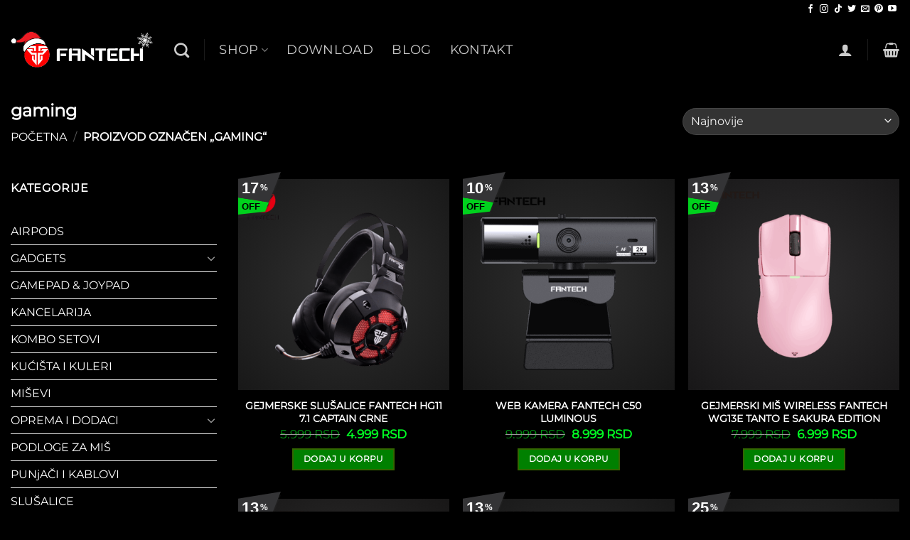

--- FILE ---
content_type: text/html
request_url: https://fantech.rs/product-tag/gaming/
body_size: 49596
content:
<!DOCTYPE html>
<html lang="sr-RS" prefix="og: https://ogp.me/ns#" class="loading-site no-js">
<head>
	<meta charset="UTF-8" />
	<link rel="profile" href="http://gmpg.org/xfn/11" />
	<link rel="pingback" href="https://fantech.rs/xmlrpc.php" />

	<link rel='dns-prefetch' href='//fantech.b-cdn.net' /><script>(function(html){html.className = html.className.replace(/\bno-js\b/,'js')})(document.documentElement);</script>

<!-- Google Tag Manager for WordPress by gtm4wp.com -->
<script data-cfasync="false" data-pagespeed-no-defer>
	var gtm4wp_datalayer_name = "dataLayer";
	var dataLayer = dataLayer || [];
	const gtm4wp_use_sku_instead = false;
	const gtm4wp_currency = 'RSD';
	const gtm4wp_product_per_impression = 10;
	const gtm4wp_clear_ecommerce = false;

	const gtm4wp_scrollerscript_debugmode         = false;
	const gtm4wp_scrollerscript_callbacktime      = 100;
	const gtm4wp_scrollerscript_readerlocation    = 150;
	const gtm4wp_scrollerscript_contentelementid  = "content";
	const gtm4wp_scrollerscript_scannertime       = 60;
</script>
<!-- End Google Tag Manager for WordPress by gtm4wp.com --><meta name="viewport" content="width=device-width, initial-scale=1" />
<!-- Search Engine Optimization by Rank Math PRO - https://rankmath.com/ -->
<title>gaming - Fantech</title><style id="rocket-critical-css">.isb_sk_material{fill:#ff3d00;background-color:#ff3d00;outline-color:#ff3d00!important;color:#fff}.isb_sk_material:before,.isb_sk_material:after{border-color:#ff3d00!important}.isb_sale_badge{font-family:-apple-system,BlinkMacSystemFont,"Segoe UI",Roboto,Oxygen-Sans,Ubuntu,Cantarell,"Helvetica Neue",sans-serif;position:absolute;box-sizing:border-box;z-index:9}.isb_sale_badge *{box-sizing:border-box}.isb_sale_badge,.isb_sale_badge:after{box-sizing:border-box}.isb_ui{fill:#343436}.isb_shadow{fill:#343436;fill-opacity:0.2}.isb_style_fresh{width:60px;height:65px;background-color:transparent!important}.isb_style_fresh.isb_left{top:-10px;left:0;right:auto}.isb_style_fresh svg{position:absolute;top:0;left:0;width:100%;height:100%}.isb_style_fresh .isb_sale_percentage{position:absolute;top:0;right:5px;font-size:22px;font-weight:bold;line-height:45px;text-align:right}.isb_style_fresh.isb_left .isb_sale_percentage{left:5px;right:auto}.isb_style_fresh .isb_sale_percentage .isb_percentage_text{margin-left:-4px;font-size:12px;vertical-align:top}.isb_style_fresh .isb_sale_text{position:absolute;bottom:10px;right:5px;font-size:13px;font-weight:bold;line-height:13px;text-align:right}.isb_style_fresh.isb_left .isb_sale_text{left:5px;right:auto}html{-ms-text-size-adjust:100%;-webkit-text-size-adjust:100%;font-family:sans-serif}body{margin:0}aside,header,main,nav{display:block}a{background-color:transparent}strong{font-weight:inherit;font-weight:bolder}img{border-style:none}svg:not(:root){overflow:hidden}button,input,select{font:inherit}button,input,select{overflow:visible}button,select{text-transform:none}[type=submit],button{-webkit-appearance:button}button::-moz-focus-inner,input::-moz-focus-inner{border:0;padding:0}button:-moz-focusring,input:-moz-focusring{outline:1px dotted ButtonText}[type=checkbox]{box-sizing:border-box;padding:0}[type=search]{-webkit-appearance:textfield}[type=search]::-webkit-search-cancel-button,[type=search]::-webkit-search-decoration{-webkit-appearance:none}*,:after,:before,html{box-sizing:border-box}html{background-attachment:fixed}body{-webkit-font-smoothing:antialiased;-moz-osx-font-smoothing:grayscale;color:#777}img{display:inline-block;height:auto;max-width:100%;vertical-align:middle}a,button,input{touch-action:manipulation}ins{text-decoration:none}.col{margin:0;padding:0 15px 30px;position:relative;width:100%}.col-inner{background-position:50% 50%;background-repeat:no-repeat;background-size:cover;flex:1 0 auto;margin-left:auto;margin-right:auto;position:relative;width:100%}@media screen and (min-width:850px){.col:first-child .col-inner{margin-left:auto;margin-right:0}.col+.col .col-inner{margin-left:0;margin-right:auto}}@media screen and (max-width:849px){.col{padding-bottom:30px}}@media screen and (min-width:850px){.row-divided>.col+.col:not(.large-12){border-left:1px solid #ececec}}.small-columns-2>.col{flex-basis:50%;max-width:50%}@media screen and (min-width:550px){.medium-columns-3>.col{flex-basis:33.3333333333%;max-width:33.3333333333%}}@media screen and (min-width:850px){.large-3{flex-basis:25%;max-width:25%}.large-6{flex-basis:50%;max-width:50%}.large-9{flex-basis:75%;max-width:75%}.large-columns-3>.col{flex-basis:33.3333333333%;max-width:33.3333333333%}}.container,.row{margin-left:auto;margin-right:auto;width:100%}.container{padding-left:15px;padding-right:15px}.container,.row{max-width:1080px}.row.row-small{max-width:1065px}.row.row-large{max-width:1110px}.flex-row{align-items:center;display:flex;flex-flow:row nowrap;justify-content:space-between;width:100%}.text-center .flex-row{justify-content:center}.header .flex-row{height:100%}.flex-col{max-height:100%}.flex-grow{-ms-flex-negative:1;-ms-flex-preferred-size:auto!important;flex:1}.flex-center{margin:0 auto}.flex-left{margin-right:auto}.flex-right{margin-left:auto}.flex-has-center>.flex-row>.flex-col:not(.flex-center){flex:1}@media (max-width:849px){.medium-flex-wrap{flex-flow:column wrap}.medium-flex-wrap .flex-col{flex-grow:0;padding-bottom:5px;padding-top:5px;width:100%}}@media (min-width:850px){.col2-set{display:flex}.col2-set>div+div{padding-left:30px}}@media (-ms-high-contrast:none){.nav>li>a>i{top:-1px}}.row{display:flex;flex-flow:row wrap;width:100%}.lightbox-content .row:not(.row-collapse),.row .row:not(.row-collapse){margin-left:-15px;margin-right:-15px;padding-left:0;padding-right:0;width:auto}.row .row-small:not(.row-collapse){margin-bottom:0;margin-left:-10px;margin-right:-10px}.row-small>.col{margin-bottom:0;padding:0 9.8px 19.6px}@media screen and (min-width:850px){.row-large{padding-left:0;padding-right:0}.row-large>.col{margin-bottom:0;padding:0 30px 30px}}.nav-dropdown{background-color:#fff;color:#777;display:table;left:-99999px;margin:0;max-height:0;min-width:260px;opacity:0;padding:20px 0;position:absolute;text-align:left;visibility:hidden;z-index:9}.dark.nav-dropdown{color:#f1f1f1}.nav-dropdown:after{clear:both;content:"";display:block;height:0;visibility:hidden}.nav-dropdown li{display:block;margin:0;vertical-align:top}.nav-dropdown>li.html{min-width:260px}.nav-dropdown>li>a{display:block;line-height:1.3;padding:10px 20px;width:auto}.nav-dropdown>li:last-child:not(.nav-dropdown-col)>a{border-bottom:0!important}.nav-dropdown.nav-dropdown-bold>li>a{border-radius:10px;margin:0 10px;padding-left:10px;padding-right:5px}.nav-dropdown.nav-dropdown-bold li.html{padding:0 20px 10px}.nav-dropdown-has-arrow li.has-dropdown:after,.nav-dropdown-has-arrow li.has-dropdown:before{border:solid transparent;bottom:-2px;content:"";height:0;left:50%;opacity:0;position:absolute;width:0;z-index:10}.nav-dropdown-has-arrow li.has-dropdown:after{border-color:hsla(0,0%,87%,0) hsla(0,0%,87%,0) #fff;border-width:8px;margin-left:-8px}.nav-dropdown-has-arrow li.has-dropdown:before{border-width:11px;margin-left:-11px;z-index:-999}.nav-dropdown-has-shadow .nav-dropdown{box-shadow:1px 1px 15px rgba(0,0,0,.15)}.nav-dropdown-has-arrow.nav-dropdown-has-border li.has-dropdown:before{border-bottom-color:#ddd}.nav-dropdown-has-border .nav-dropdown{border:2px solid #ddd}.nav,.nav ul:not(.nav-dropdown){margin:0;padding:0}.nav{align-items:center;display:flex;flex-flow:row wrap;width:100%}.nav,.nav>li{position:relative}.nav>li{display:inline-block;list-style:none;margin:0 7px;padding:0}.nav>li>a{align-items:center;display:inline-flex;flex-wrap:wrap;padding:10px 0}.nav-small.nav>li.html{font-size:.75em}.nav-center{justify-content:center}.nav-left{justify-content:flex-start}.nav-right{justify-content:flex-end}@media (max-width:849px){.medium-nav-center{justify-content:center}}.nav-dropdown>li>a,.nav>li>a{color:hsla(0,0%,40%,.85)}.nav-dropdown>li>a{display:block}.nav li:first-child{margin-left:0!important}.nav li:last-child{margin-right:0!important}.nav-uppercase>li>a{font-weight:bolder;letter-spacing:.02em;text-transform:uppercase}@media (min-width:850px){.nav-divided>li{margin:0 .7em}}li.html form,li.html input{margin:0}.nav.nav-vertical{flex-flow:column}.nav.nav-vertical li{list-style:none;margin:0;width:100%}.nav-vertical li li{font-size:1em;padding-left:.5em}.nav-vertical>li{align-items:center;display:flex;flex-flow:row wrap}.nav-vertical>li ul{width:100%}.nav-vertical>li>a,.nav-vertical>li>ul>li a{align-items:center;display:flex;flex-grow:1;width:auto}.nav-vertical>li.html{padding-bottom:1em;padding-top:1em}.nav-vertical>li>ul li a{color:#666}.nav-vertical>li>ul{margin:0 0 2em;padding-left:1em}.nav .children{left:-99999px;opacity:0;position:fixed;transform:translateX(-10px)}@media (prefers-reduced-motion){.nav .children{opacity:1;transform:none}}.nav-sidebar.nav-vertical>li+li{border-top:1px solid #ececec}.nav-vertical>li+li{border-top:1px solid #ececec}.text-center .nav-vertical li{border:0}.text-center .nav-vertical li li{padding-left:0}.box{margin:0 auto;position:relative;width:100%}.box a{display:inline-block}.box-image>div>a{display:block}.box-text{font-size:.9em;padding-bottom:1.4em;padding-top:.7em;position:relative;width:100%}@media (max-width:549px){.box-text{font-size:85%}}.box-image{height:auto;margin:0 auto;overflow:hidden;position:relative}.box-text.text-center{padding-left:10px;padding-right:10px}.box-image img{margin:0 auto;max-width:100%;width:100%}.button,button{background-color:transparent;border:1px solid transparent;border-radius:0;box-sizing:border-box;color:currentColor;display:inline-block;font-size:.97em;font-weight:bolder;letter-spacing:.03em;line-height:2.4em;margin-right:1em;margin-top:0;max-width:100%;min-height:2.5em;padding:0 1.2em;position:relative;text-align:center;text-decoration:none;text-rendering:optimizeLegibility;text-shadow:none;text-transform:uppercase;vertical-align:middle}.button.is-outline{line-height:2.19em}.button{background-color:var(--fs-color-primary);border-color:rgba(0,0,0,.05);color:#fff}.button.is-outline{background-color:transparent;border:2px solid}.dark .button{color:#fff}.is-outline{color:silver}.primary{background-color:var(--fs-color-primary)}.secondary{background-color:var(--fs-color-secondary)}.text-center .button:first-of-type{margin-left:0!important}.text-center .button:last-of-type{margin-right:0!important}.flex-col .button,.flex-col button,.flex-col input{margin-bottom:0}.is-divider{background-color:rgba(0,0,0,.1);display:block;height:3px;margin:1em 0;max-width:30px;width:100%}.widget .is-divider{margin-top:.66em}form{margin-bottom:0}input[type=email],input[type=password],input[type=search],input[type=text],select{background-color:#fff;border:1px solid #ddd;border-radius:0;box-shadow:inset 0 1px 2px rgba(0,0,0,.1);box-sizing:border-box;color:#333;font-size:.97em;height:2.507em;max-width:100%;padding:0 .75em;vertical-align:middle;width:100%}@media (max-width:849px){input[type=email],input[type=password],input[type=search],input[type=text],select{font-size:1rem}}input[type=email],input[type=search],input[type=text]{-webkit-appearance:none;-moz-appearance:none;appearance:none}label{display:block;font-size:.9em;font-weight:700;margin-bottom:.4em}input[type=checkbox]{display:inline;font-size:16px;margin-right:10px}select{-webkit-appearance:none;-moz-appearance:none;background-color:#fff;background-image:url("data:image/svg+xml;charset=utf8, %3Csvg xmlns='http://www.w3.org/2000/svg' width='24' height='24' viewBox='0 0 24 24' fill='none' stroke='%23333' stroke-width='2' stroke-linecap='round' stroke-linejoin='round' class='feather feather-chevron-down'%3E%3Cpolyline points='6 9 12 15 18 9'%3E%3C/polyline%3E%3C/svg%3E");background-position:right .45em top 50%;background-repeat:no-repeat;background-size:auto 16px;border-radius:0;box-shadow:inset 0 -1.4em 1em 0 rgba(0,0,0,.02);display:block;padding-right:1.4em}@media (-ms-high-contrast:none),screen and (-ms-high-contrast:active){select::-ms-expand{display:none}}.form-flat input:not([type=submit]),.form-flat select{background-color:rgba(0,0,0,.03);border-color:rgba(0,0,0,.09);border-radius:99px;box-shadow:none;color:currentColor!important}.form-flat input{border-radius:99px}.dark .form-flat input:not([type=submit]),.dark .form-flat select{background-color:hsla(0,0%,100%,.2)!important;border-color:hsla(0,0%,100%,.09);color:#fff}.dark .form-flat select option{color:#333}.dark .form-flat select{background-image:url("data:image/svg+xml;charset=utf8, %3Csvg xmlns='http://www.w3.org/2000/svg' width='24' height='24' viewBox='0 0 24 24' fill='none' stroke='%23fff' stroke-width='2' stroke-linecap='round' stroke-linejoin='round' class='feather feather-chevron-down'%3E%3Cpolyline points='6 9 12 15 18 9'%3E%3C/polyline%3E%3C/svg%3E")}.dark .form-flat input::-webkit-input-placeholder{color:#fff}i[class^=icon-]{speak:none!important;display:inline-block;font-display:block;font-family:fl-icons!important;font-style:normal!important;font-variant:normal!important;font-weight:400!important;line-height:1.2;margin:0;padding:0;position:relative;text-transform:none!important}.button i,button i{top:-1.5px;vertical-align:middle}a.icon:not(.button){font-family:sans-serif;font-size:1.2em;margin-left:.25em;margin-right:.25em}.header a.icon:not(.button){margin-left:.3em;margin-right:.3em}.header .nav-small a.icon:not(.button){font-size:1em}.button.icon{display:inline-block;margin-left:.12em;margin-right:.12em;min-width:2.5em;padding-left:.6em;padding-right:.6em}.button.icon i{font-size:1.2em}.button.icon.circle{padding-left:0;padding-right:0}.button.icon.circle>i{margin:0 8px}.button.icon.circle>i:only-child{margin:0}.nav>li>a>i{font-size:20px;vertical-align:middle}.nav>li>a>i+span{margin-left:5px}.nav>li>a>i.icon-search{font-size:1.2em}.nav>li>a>i.icon-menu{font-size:1.9em}.nav>li.has-icon>a>i{min-width:1em}.has-dropdown .icon-angle-down{font-size:16px;margin-left:.2em;opacity:.6}[data-icon-label]{position:relative}[data-icon-label="0"]:after{display:none}[data-icon-label]:after{background-color:var(--fs-color-secondary);border-radius:99px;box-shadow:1px 1px 3px 0 rgba(0,0,0,.3);color:#fff;content:attr(data-icon-label);font-family:Arial,Sans-serif!important;font-size:11px;font-style:normal;font-weight:bolder;height:17px;letter-spacing:-.5px;line-height:17px;min-width:17px;opacity:.9;padding-left:2px;padding-right:2px;position:absolute;right:-10px;text-align:center;top:-10px;z-index:1}img{opacity:1}.has-equal-box-heights .box-image img{bottom:0;font-family:"object-fit:cover;";height:100%;left:0;-o-object-fit:cover;object-fit:cover;-o-object-position:50% 50%;object-position:50% 50%;position:absolute;right:0;top:0;width:100%}.has-equal-box-heights .box-image{padding-top:100%}.image-tools{padding:10px;position:absolute}.image-tools.bottom.left{padding-right:0;padding-top:0}.image-tools.top.right{padding-bottom:0;padding-left:0}@media only screen and (max-device-width:1024px){.image-tools{opacity:1!important;padding:5px}}.lightbox-content{background-color:#fff;box-shadow:3px 3px 20px 0 rgba(0,0,0,.15);margin:0 auto;max-width:875px;position:relative}.lightbox-content .lightbox-inner{padding:30px 20px}.mfp-hide{display:none!important}.loading-spin{position:relative}.loading-spin{animation:spin .6s linear infinite;border-bottom:3px solid rgba(0,0,0,.1)!important;border-left:3px solid var(--fs-color-primary);border-radius:50%;border-right:3px solid rgba(0,0,0,.1)!important;border-top:3px solid rgba(0,0,0,.1)!important;content:"";font-size:10px;height:30px;margin:0 auto;opacity:.8;text-indent:-9999em;width:30px}.loading-spin{border-radius:50%;height:30px;width:30px}@keyframes spin{0%{transform:rotate(0deg)}to{transform:rotate(1turn)}}label{color:#222}a{color:var(--fs-experimental-link-color);text-decoration:none}a.plain{color:currentColor}.dark a{color:currentColor}ul{list-style:disc}ul{margin-top:0;padding:0}ul ul{margin:1.5em 0 1.5em 3em}li{margin-bottom:.6em}.col-inner ul li{margin-left:1.3em}.button,button,input,select{margin-bottom:1em}form,p,ul{margin-bottom:1.3em}form p{margin-bottom:.5em}body{line-height:1.6}h1,h3{color:#555;margin-bottom:.5em;margin-top:0;text-rendering:optimizeSpeed;width:100%}h1{font-size:1.7em}h1{line-height:1.3}h3{font-size:1.25em}@media (max-width:549px){h1{font-size:1.4em}h3{font-size:1em}}p{margin-top:0}.uppercase,span.widget-title{letter-spacing:.05em;line-height:1.05;text-transform:uppercase}span.widget-title{font-size:1em;font-weight:600}.is-normal{font-weight:400}.uppercase{line-height:1.2;text-transform:uppercase}.is-xlarge{font-size:1.5em}.is-small,.is-small.button{font-size:.8em}@media (max-width:549px){.is-xlarge{font-size:1.8em}}.box-text a:not(.button){line-height:1.3;margin-bottom:.1em;margin-top:.1em}.box-text p{margin-bottom:.1em;margin-top:.1em}.box-text .button{margin-top:1em}.nav>li>a{font-size:.8em}.nav>li.html{font-size:.85em}.nav-size-xlarge>li>a{font-size:1.1em}.nav-spacing-xlarge>li{margin:0 13px}.clear:after,.container:after,.row:after{clear:both;content:"";display:table}@media (max-width:549px){.hide-for-small{display:none!important}}@media (min-width:850px){.show-for-medium{display:none!important}}@media (max-width:849px){.hide-for-medium{display:none!important}.medium-text-center{float:none!important;text-align:center!important;width:100%!important}}.full-width{display:block;max-width:100%!important;padding-left:0!important;padding-right:0!important;width:100%!important}.mb-0{margin-bottom:0!important}.ml-0{margin-left:0!important}.pb-0{padding-bottom:0!important}.text-left{text-align:left}.text-center{text-align:center}.text-center>div{margin-left:auto;margin-right:auto}.relative{position:relative!important}.fixed{position:fixed!important;z-index:12}.top{top:0}.right{right:0}.left{left:0}.bottom,.fill{bottom:0}.fill{height:100%;left:0;margin:0!important;padding:0!important;position:absolute;right:0;top:0}.bg-fill{background-position:50% 50%;background-repeat:no-repeat!important;background-size:cover!important}.circle{border-radius:999px!important;-o-object-fit:cover;object-fit:cover}.z-1{z-index:21}.z-top{z-index:9995}.inline{display:inline}.inline-block{display:inline-block}.no-scrollbar{-ms-overflow-style:-ms-autohiding-scrollbar;scrollbar-width:none}.no-scrollbar::-webkit-scrollbar{height:0!important;width:0!important}.screen-reader-text{clip:rect(1px,1px,1px,1px);height:1px;overflow:hidden;position:absolute!important;width:1px}@media (prefers-reduced-motion:no-preference){.nav-anim>li{opacity:0;transform:translateY(-15px)}}[data-parallax-container]{overflow:hidden}@media (prefers-reduced-motion:no-preference){[data-parallax]{will-change:transform!important}[data-parallax]:not(.parallax-active){opacity:0}}.hover-slide-in,.show-on-hover{filter:blur(0);opacity:0}.hover-slide-in{transform:translateY(100%) translateZ(0)}@media (prefers-reduced-motion){.hover-slide-in{transform:translateZ(0)}}.dark,.dark p{color:#f1f1f1}.dark h1,.dark label{color:#fff}.nav-dark .nav>li>a,.nav-dropdown.dark>li>a{color:hsla(0,0%,100%,.8)}.nav-dark .header-divider:after,.nav-dark .nav>li.header-divider,.nav-dropdown.dark>li>a{border-color:hsla(0,0%,100%,.2)}.nav-dark .nav>li.html{color:#fff}:root{--flatsome-scroll-padding-top:calc(var(--flatsome--header--sticky-height, 0px) + var(--wp-admin--admin-bar--height, 0px))}html{overflow-x:hidden;scroll-padding-top:var(--flatsome-scroll-padding-top)}@supports (overflow:clip){body{overflow-x:clip}}#main,#wrapper{background-color:#fff;position:relative}.is-sticky-column__inner{display:flow-root}@media (min-width:850px){.is-sticky-column{position:sticky}.is-sticky-column[data-sticky-mode]{transform:translateZ(0);will-change:transform}}.header,.header-wrapper{background-position:50% 0;background-size:cover;position:relative;width:100%;z-index:1001}.header-bg-color{background-color:hsla(0,0%,100%,.9)}.header-top{align-items:center;display:flex;flex-wrap:no-wrap}.header.has-transparent,.header.transparent{position:absolute}.header.transparent:not(.stuck){left:auto;right:auto}.header.transparent .header-bg-color,.header.transparent .header-bg-image,.header.transparent .header-wrapper{background-color:transparent;background-image:none!important;box-shadow:none}.header-bg-color,.header-bg-image{background-position:50% 0}.header-top{background-color:var(--fs-color-primary);min-height:20px;position:relative;z-index:11}.header-main{position:relative;z-index:10}.top-divider{border-top:1px solid;margin-bottom:-1px;opacity:.1}.nav-dark .top-divider{display:none}.header-shadow .header-wrapper{box-shadow:1px 1px 10px rgba(0,0,0,.15)}.nav>li.header-divider{border-left:1px solid rgba(0,0,0,.1);height:30px;margin:0 7.5px;position:relative;vertical-align:middle}.nav-dark .nav>li.header-divider{border-color:hsla(0,0%,100%,.1)}.widget{margin-bottom:1.5em}.widget ul{margin:0}.widget li{list-style:none}.widget>ul>li{list-style:none;margin:0;text-align:left}.widget>ul>li li{list-style:none}.widget>ul>li>a{display:inline-block;flex:1;padding:6px 0}.widget>ul>li:before{display:inline-block;font-family:fl-icons;margin-right:6px;opacity:.6}.widget>ul>li li>a{display:inline-block;font-size:.9em;padding:3px 0}.widget>ul>li+li{border-top:1px solid #ececec}.widget>ul>li ul{border-left:1px solid #ddd;display:none;margin:0 0 10px 3px;padding-left:15px;width:100%}.widget>ul>li ul li{border:0;margin:0}.breadcrumbs{color:#222;font-weight:700;letter-spacing:0;padding:0}.breadcrumbs .divider{font-weight:300;margin:0 .3em;opacity:.35;position:relative;top:0}.dark .breadcrumbs{color:#fff}.breadcrumbs a{color:hsla(0,0%,40%,.7);font-weight:400}.breadcrumbs a:first-of-type{margin-left:0}.dark .breadcrumbs a{color:#fff}html{background-color:#5b5b5b}.back-to-top{bottom:20px;margin:0;opacity:0;right:20px;transform:translateY(30%)}.logo{line-height:1;margin:0}.logo a{color:var(--fs-color-primary);display:block;font-size:32px;font-weight:bolder;margin:0;text-decoration:none;text-transform:uppercase}.logo img{display:block;width:auto}.header-logo-dark,.nav-dark .header-logo{display:none!important}.nav-dark .header-logo-dark{display:block!important}.nav-dark .logo a{color:#fff}.logo-left .logo{margin-left:0;margin-right:30px}@media screen and (max-width:849px){.header-inner .nav{flex-wrap:nowrap}.medium-logo-center .flex-left{flex:1 1 0;order:1}.medium-logo-center .logo{margin:0 15px;order:2;text-align:center}.medium-logo-center .logo img{margin:0 auto}.medium-logo-center .flex-right{flex:1 1 0;order:3}}.page-title{position:relative}.page-title-bg{overflow:hidden}.title-overlay{background-color:rgba(0,0,0,.25)}.page-title-inner{min-height:60px;padding-top:20px;position:relative}.page-title-inner form,.page-title-inner p,.page-title-inner select{margin-bottom:0;margin-top:0}.featured-title{background-color:var(--fs-color-primary);text-shadow:1px 1px 1px rgba(0,0,0,.2)}.featured-title .page-title-inner{padding-bottom:20px}.featured-title .page-title-bg{box-shadow:inset 0 0 30px 0 rgba(0,0,0,.1)}.sidebar-menu .search-form{display:block!important}.searchform-wrapper form{margin-bottom:0}.sidebar-menu .search-form{padding:5px 0;width:100%}.searchform-wrapper:not(.form-flat) .submit-button{border-bottom-left-radius:0!important;border-top-left-radius:0!important}.searchform{position:relative}.searchform .button.icon{margin:0}.searchform .button.icon i{font-size:1.2em}.searchform-wrapper{width:100%}@media (max-width:849px){.searchform-wrapper{font-size:1rem}}.searchform-wrapper .autocomplete-suggestions{-webkit-overflow-scrolling:touch;max-height:50vh;overflow-y:scroll;overflow-y:auto}.header .search-form .autocomplete-suggestions{max-height:80vh}.header .search-form .live-search-results{background-color:hsla(0,0%,100%,.95);box-shadow:0 0 10px 0 rgba(0,0,0,.1);color:#111;left:0;position:absolute;right:0;text-align:left;top:105%}.header li .html .live-search-results{background-color:transparent;box-shadow:none;position:relative;top:0}.icon-user:before{content:""}.icon-menu:before{content:""}.icon-equalizer:before{content:""}.icon-shopping-basket:before{content:""}.icon-angle-up:before{content:""}.icon-angle-down:before{content:""}.icon-twitter:before{content:""}.icon-envelop:before{content:""}.icon-facebook:before{content:""}.icon-instagram:before{content:""}.icon-tiktok:before{content:""}.icon-pinterest:before{content:""}.icon-search:before{content:""}.icon-youtube:before{content:""}.social-icons{color:#999;display:inline-block;font-size:.85em;vertical-align:middle}.html .social-icons{font-size:1em}.social-icons i{min-width:1em}.nav-dark .social-icons{color:#fff}.category-page-row{padding-top:30px}.price_slider_amount input{display:none}.woocommerce-result-count{display:inline-block;margin:0 1em 0 auto}.woocommerce-ordering,.woocommerce-ordering select{display:inline-block;margin:5px 0}.grid-tools{backface-visibility:hidden;display:flex;margin-bottom:-1px;padding:0!important;white-space:nowrap;width:100%}@media (max-width:849px){.category-filter-row{padding:10px 0}}.filter-button{display:inline-block;margin-top:.5em}.featured-title .woocommerce-result-count{display:none}.widget_product_categories>ul>li{align-items:center;display:flex;flex-flow:row wrap}.woocommerce-form-login .button{margin-bottom:0}.woocommerce-privacy-policy-text{font-size:85%}.form-row-wide{clear:both}.woocommerce-form-register .woocommerce-privacy-policy-text{margin-bottom:1.5em}.password-input{display:block;position:relative}.woocommerce-form input[type=password]{padding:0 2em 0 .75em}.show-password-input{line-height:1.35;padding:.618em;position:absolute;right:0;top:0;visibility:hidden}.show-password-input:after{content:"";font-family:fl-icons}#login-form-popup .woocommerce-form{margin-bottom:0}.price{line-height:1}.price-wrapper .price{display:block}span.amount{color:#111;font-weight:700;white-space:nowrap}del span.amount{font-weight:400;margin-right:.3em;opacity:.6}.screen-reader-text{clip:rect(1px,1px,1px,1px);word-wrap:normal!important;border:0;clip-path:inset(50%);height:1px;margin:-1px;overflow:hidden;overflow-wrap:normal!important;padding:0;position:absolute!important;width:1px}</style>
<meta name="robots" content="follow, noindex"/>
<meta property="og:locale" content="sr_RS" />
<meta property="og:type" content="article" />
<meta property="og:title" content="gaming - Fantech" />
<meta property="og:url" content="https://fantech.rs/product-tag/gaming/" />
<meta property="og:site_name" content="Fantech" />
<meta name="twitter:card" content="summary_large_image" />
<meta name="twitter:title" content="gaming - Fantech" />
<meta name="twitter:label1" content="Proizvodi" />
<meta name="twitter:data1" content="173" />
<script type="application/ld+json" class="rank-math-schema-pro">{"@context":"https://schema.org","@graph":[{"@type":"Organization","@id":"https://fantech.rs/#organization","name":"Fantech"},{"@type":"WebSite","@id":"https://fantech.rs/#website","url":"https://fantech.rs","name":"Fantech","alternateName":"Fantech Gaming oprema","publisher":{"@id":"https://fantech.rs/#organization"},"inLanguage":"sr-RS"},{"@type":"CollectionPage","@id":"https://fantech.rs/product-tag/gaming/#webpage","url":"https://fantech.rs/product-tag/gaming/","name":"gaming - Fantech","isPartOf":{"@id":"https://fantech.rs/#website"},"inLanguage":"sr-RS"}]}</script>
<!-- /Rank Math WordPress SEO plugin -->

<link rel='dns-prefetch' href='//challenges.cloudflare.com' />
<link rel='dns-prefetch' href='//fantech.b-cdn.net' />
<link href='https://fonts.gstatic.com' crossorigin rel='preconnect' />
<link rel='prefetch' href='https://fantech.b-cdn.net/wp-content/themes/flatsome/assets/js/flatsome.js?ver=e1ad26bd5672989785e1' />
<link rel='prefetch' href='https://fantech.b-cdn.net/wp-content/themes/flatsome/assets/js/chunk.slider.js?ver=3.19.9' />
<link rel='prefetch' href='https://fantech.b-cdn.net/wp-content/themes/flatsome/assets/js/chunk.popups.js?ver=3.19.9' />
<link rel='prefetch' href='https://fantech.b-cdn.net/wp-content/themes/flatsome/assets/js/chunk.tooltips.js?ver=3.19.9' />
<link rel='prefetch' href='https://fantech.b-cdn.net/wp-content/themes/flatsome/assets/js/woocommerce.js?ver=dd6035ce106022a74757' />
<link rel="alternate" type="application/rss+xml" title="Fantech &raquo; dovod" href="https://fantech.rs/feed/" />
<link rel="alternate" type="application/rss+xml" title="Fantech &raquo; dovod komentara" href="https://fantech.rs/comments/feed/" />
<link rel="alternate" type="application/rss+xml" title="Fantech &raquo; dovod za gaming Oznaka" href="https://fantech.rs/product-tag/gaming/feed/" />
		<!-- This site uses the Google Analytics by MonsterInsights plugin v8.15 - Using Analytics tracking - https://www.monsterinsights.com/ -->
							<script data-rocketlazyloadscript='https://fantech.b-cdn.net/wp-content/cache/busting/1/gtm-ecb373c5c12188fcbf9d9c47c2283e7d.js' data-no-minify="1"   data-cfasync="false" data-wpfc-render="false" type="text/javascript" async></script>
			<script data-cfasync="false" data-wpfc-render="false" type="text/javascript">
				var mi_version = '8.15';
				var mi_track_user = true;
				var mi_no_track_reason = '';
				
								var disableStrs = [
										'ga-disable-G-8YY2WWRXH0',
															'ga-disable-UA-107050911-2',
									];

				/* Function to detect opted out users */
				function __gtagTrackerIsOptedOut() {
					for (var index = 0; index < disableStrs.length; index++) {
						if (document.cookie.indexOf(disableStrs[index] + '=true') > -1) {
							return true;
						}
					}

					return false;
				}

				/* Disable tracking if the opt-out cookie exists. */
				if (__gtagTrackerIsOptedOut()) {
					for (var index = 0; index < disableStrs.length; index++) {
						window[disableStrs[index]] = true;
					}
				}

				/* Opt-out function */
				function __gtagTrackerOptout() {
					for (var index = 0; index < disableStrs.length; index++) {
						document.cookie = disableStrs[index] + '=true; expires=Thu, 31 Dec 2099 23:59:59 UTC; path=/';
						window[disableStrs[index]] = true;
					}
				}

				if ('undefined' === typeof gaOptout) {
					function gaOptout() {
						__gtagTrackerOptout();
					}
				}
								window.dataLayer = window.dataLayer || [];

				window.MonsterInsightsDualTracker = {
					helpers: {},
					trackers: {},
				};
				if (mi_track_user) {
					function __gtagDataLayer() {
						dataLayer.push(arguments);
					}

					function __gtagTracker(type, name, parameters) {
						if (!parameters) {
							parameters = {};
						}

						if (parameters.send_to) {
							__gtagDataLayer.apply(null, arguments);
							return;
						}

						if (type === 'event') {
														parameters.send_to = monsterinsights_frontend.v4_id;
							var hookName = name;
							if (typeof parameters['event_category'] !== 'undefined') {
								hookName = parameters['event_category'] + ':' + name;
							}

							if (typeof MonsterInsightsDualTracker.trackers[hookName] !== 'undefined') {
								MonsterInsightsDualTracker.trackers[hookName](parameters);
							} else {
								__gtagDataLayer('event', name, parameters);
							}
							
														parameters.send_to = monsterinsights_frontend.ua;
							__gtagDataLayer(type, name, parameters);
													} else {
							__gtagDataLayer.apply(null, arguments);
						}
					}

					__gtagTracker('js', new Date());
					__gtagTracker('set', {
						'developer_id.dZGIzZG': true,
											});
										__gtagTracker('config', 'G-8YY2WWRXH0', {"forceSSL":"true","link_attribution":"true"} );
															__gtagTracker('config', 'UA-107050911-2', {"forceSSL":"true","link_attribution":"true"} );
										window.gtag = __gtagTracker;										(function () {
						/* https://developers.google.com/analytics/devguides/collection/analyticsjs/ */
						/* ga and __gaTracker compatibility shim. */
						var noopfn = function () {
							return null;
						};
						var newtracker = function () {
							return new Tracker();
						};
						var Tracker = function () {
							return null;
						};
						var p = Tracker.prototype;
						p.get = noopfn;
						p.set = noopfn;
						p.send = function () {
							var args = Array.prototype.slice.call(arguments);
							args.unshift('send');
							__gaTracker.apply(null, args);
						};
						var __gaTracker = function () {
							var len = arguments.length;
							if (len === 0) {
								return;
							}
							var f = arguments[len - 1];
							if (typeof f !== 'object' || f === null || typeof f.hitCallback !== 'function') {
								if ('send' === arguments[0]) {
									var hitConverted, hitObject = false, action;
									if ('event' === arguments[1]) {
										if ('undefined' !== typeof arguments[3]) {
											hitObject = {
												'eventAction': arguments[3],
												'eventCategory': arguments[2],
												'eventLabel': arguments[4],
												'value': arguments[5] ? arguments[5] : 1,
											}
										}
									}
									if ('pageview' === arguments[1]) {
										if ('undefined' !== typeof arguments[2]) {
											hitObject = {
												'eventAction': 'page_view',
												'page_path': arguments[2],
											}
										}
									}
									if (typeof arguments[2] === 'object') {
										hitObject = arguments[2];
									}
									if (typeof arguments[5] === 'object') {
										Object.assign(hitObject, arguments[5]);
									}
									if ('undefined' !== typeof arguments[1].hitType) {
										hitObject = arguments[1];
										if ('pageview' === hitObject.hitType) {
											hitObject.eventAction = 'page_view';
										}
									}
									if (hitObject) {
										action = 'timing' === arguments[1].hitType ? 'timing_complete' : hitObject.eventAction;
										hitConverted = mapArgs(hitObject);
										__gtagTracker('event', action, hitConverted);
									}
								}
								return;
							}

							function mapArgs(args) {
								var arg, hit = {};
								var gaMap = {
									'eventCategory': 'event_category',
									'eventAction': 'event_action',
									'eventLabel': 'event_label',
									'eventValue': 'event_value',
									'nonInteraction': 'non_interaction',
									'timingCategory': 'event_category',
									'timingVar': 'name',
									'timingValue': 'value',
									'timingLabel': 'event_label',
									'page': 'page_path',
									'location': 'page_location',
									'title': 'page_title',
								};
								for (arg in args) {
																		if (!(!args.hasOwnProperty(arg) || !gaMap.hasOwnProperty(arg))) {
										hit[gaMap[arg]] = args[arg];
									} else {
										hit[arg] = args[arg];
									}
								}
								return hit;
							}

							try {
								f.hitCallback();
							} catch (ex) {
							}
						};
						__gaTracker.create = newtracker;
						__gaTracker.getByName = newtracker;
						__gaTracker.getAll = function () {
							return [];
						};
						__gaTracker.remove = noopfn;
						__gaTracker.loaded = true;
						window['__gaTracker'] = __gaTracker;
					})();
									} else {
										console.log("");
					(function () {
						function __gtagTracker() {
							return null;
						}

						window['__gtagTracker'] = __gtagTracker;
						window['gtag'] = __gtagTracker;
					})();
									}
			</script>
				<!-- / Google Analytics by MonsterInsights -->
				<script data-cfasync="false" data-wpfc-render="false" type="text/javascript">
			window.MonsterInsightsDualTracker.helpers.mapProductItem = function (uaItem) {
				var prefixIndex, prefixKey, mapIndex;

				var toBePrefixed = ['id', 'name', 'list_name', 'brand', 'category', 'variant'];

				var item = {};

				var fieldMap = {
					'price': 'price',
					'list_position': 'index',
					'quantity': 'quantity',
					'position': 'index',
				};

				for (mapIndex in fieldMap) {
					if (uaItem.hasOwnProperty(mapIndex)) {
						item[fieldMap[mapIndex]] = uaItem[mapIndex];
					}
				}

				for (prefixIndex = 0; prefixIndex < toBePrefixed.length; prefixIndex++) {
					prefixKey = toBePrefixed[prefixIndex];
					if (typeof uaItem[prefixKey] !== 'undefined') {
						item['item_' + prefixKey] = uaItem[prefixKey];
					}
				}

				return item;
			};

			MonsterInsightsDualTracker.trackers['view_item_list'] = function (parameters) {
				var items = parameters.items;
				var listName, itemIndex, item, itemListName;
				var lists = {
					'_': {items: [], 'send_to': monsterinsights_frontend.v4_id},
				};

				for (itemIndex = 0; itemIndex < items.length; itemIndex++) {
					item = MonsterInsightsDualTracker.helpers.mapProductItem(items[itemIndex]);

					if (typeof item['item_list_name'] === 'undefined') {
						lists['_'].items.push(item);
					} else {
						itemListName = item['item_list_name'];
						if (typeof lists[itemListName] === 'undefined') {
							lists[itemListName] = {
								'items': [],
								'item_list_name': itemListName,
								'send_to': monsterinsights_frontend.v4_id,
							};
						}

						lists[itemListName].items.push(item);
					}
				}

				for (listName in lists) {
					__gtagDataLayer('event', 'view_item_list', lists[listName]);
				}
			};

			MonsterInsightsDualTracker.trackers['select_content'] = function (parameters) {
				const items = parameters.items.map(MonsterInsightsDualTracker.helpers.mapProductItem);
				__gtagDataLayer('event', 'select_item', {items: items, send_to: parameters.send_to});
			};

			MonsterInsightsDualTracker.trackers['view_item'] = function (parameters) {
				const items = parameters.items.map(MonsterInsightsDualTracker.helpers.mapProductItem);
				__gtagDataLayer('event', 'view_item', {items: items, send_to: parameters.send_to});
			};
		</script>
			<script data-cfasync="false" data-wpfc-render="false" type="text/javascript">
		MonsterInsightsDualTracker.trackers['form:impression'] = function (parameters) {
			__gtagDataLayer('event', 'form_impression', {
				form_id: parameters.event_label,
				content_type: 'form',
				non_interaction: true,
				send_to: parameters.send_to,
			});
		};

		MonsterInsightsDualTracker.trackers['form:conversion'] = function (parameters) {
			__gtagDataLayer('event', 'generate_lead', {
				form_id: parameters.event_label,
				send_to: parameters.send_to,
			});
		};
	</script>
			<style id="content-control-block-styles">
			@media (max-width: 640px) {
	.cc-hide-on-mobile {
		display: none !important;
	}
}
@media (min-width: 641px) and (max-width: 920px) {
	.cc-hide-on-tablet {
		display: none !important;
	}
}
@media (min-width: 921px) and (max-width: 1440px) {
	.cc-hide-on-desktop {
		display: none !important;
	}
}		</style>
		<style id='wp-img-auto-sizes-contain-inline-css' type='text/css'>
img:is([sizes=auto i],[sizes^="auto," i]){contain-intrinsic-size:3000px 1500px}
/*# sourceURL=wp-img-auto-sizes-contain-inline-css */
</style>
<style id='wp-emoji-styles-inline-css' type='text/css'>

	img.wp-smiley, img.emoji {
		display: inline !important;
		border: none !important;
		box-shadow: none !important;
		height: 1em !important;
		width: 1em !important;
		margin: 0 0.07em !important;
		vertical-align: -0.1em !important;
		background: none !important;
		padding: 0 !important;
	}
/*# sourceURL=wp-emoji-styles-inline-css */
</style>
<style id='wp-block-library-inline-css' type='text/css'>
:root{--wp-block-synced-color:#7a00df;--wp-block-synced-color--rgb:122,0,223;--wp-bound-block-color:var(--wp-block-synced-color);--wp-editor-canvas-background:#ddd;--wp-admin-theme-color:#007cba;--wp-admin-theme-color--rgb:0,124,186;--wp-admin-theme-color-darker-10:#006ba1;--wp-admin-theme-color-darker-10--rgb:0,107,160.5;--wp-admin-theme-color-darker-20:#005a87;--wp-admin-theme-color-darker-20--rgb:0,90,135;--wp-admin-border-width-focus:2px}@media (min-resolution:192dpi){:root{--wp-admin-border-width-focus:1.5px}}.wp-element-button{cursor:pointer}:root .has-very-light-gray-background-color{background-color:#eee}:root .has-very-dark-gray-background-color{background-color:#313131}:root .has-very-light-gray-color{color:#eee}:root .has-very-dark-gray-color{color:#313131}:root .has-vivid-green-cyan-to-vivid-cyan-blue-gradient-background{background:linear-gradient(135deg,#00d084,#0693e3)}:root .has-purple-crush-gradient-background{background:linear-gradient(135deg,#34e2e4,#4721fb 50%,#ab1dfe)}:root .has-hazy-dawn-gradient-background{background:linear-gradient(135deg,#faaca8,#dad0ec)}:root .has-subdued-olive-gradient-background{background:linear-gradient(135deg,#fafae1,#67a671)}:root .has-atomic-cream-gradient-background{background:linear-gradient(135deg,#fdd79a,#004a59)}:root .has-nightshade-gradient-background{background:linear-gradient(135deg,#330968,#31cdcf)}:root .has-midnight-gradient-background{background:linear-gradient(135deg,#020381,#2874fc)}:root{--wp--preset--font-size--normal:16px;--wp--preset--font-size--huge:42px}.has-regular-font-size{font-size:1em}.has-larger-font-size{font-size:2.625em}.has-normal-font-size{font-size:var(--wp--preset--font-size--normal)}.has-huge-font-size{font-size:var(--wp--preset--font-size--huge)}.has-text-align-center{text-align:center}.has-text-align-left{text-align:left}.has-text-align-right{text-align:right}.has-fit-text{white-space:nowrap!important}#end-resizable-editor-section{display:none}.aligncenter{clear:both}.items-justified-left{justify-content:flex-start}.items-justified-center{justify-content:center}.items-justified-right{justify-content:flex-end}.items-justified-space-between{justify-content:space-between}.screen-reader-text{border:0;clip-path:inset(50%);height:1px;margin:-1px;overflow:hidden;padding:0;position:absolute;width:1px;word-wrap:normal!important}.screen-reader-text:focus{background-color:#ddd;clip-path:none;color:#444;display:block;font-size:1em;height:auto;left:5px;line-height:normal;padding:15px 23px 14px;text-decoration:none;top:5px;width:auto;z-index:100000}html :where(.has-border-color){border-style:solid}html :where([style*=border-top-color]){border-top-style:solid}html :where([style*=border-right-color]){border-right-style:solid}html :where([style*=border-bottom-color]){border-bottom-style:solid}html :where([style*=border-left-color]){border-left-style:solid}html :where([style*=border-width]){border-style:solid}html :where([style*=border-top-width]){border-top-style:solid}html :where([style*=border-right-width]){border-right-style:solid}html :where([style*=border-bottom-width]){border-bottom-style:solid}html :where([style*=border-left-width]){border-left-style:solid}html :where(img[class*=wp-image-]){height:auto;max-width:100%}:where(figure){margin:0 0 1em}html :where(.is-position-sticky){--wp-admin--admin-bar--position-offset:var(--wp-admin--admin-bar--height,0px)}@media screen and (max-width:600px){html :where(.is-position-sticky){--wp-admin--admin-bar--position-offset:0px}}

/*# sourceURL=wp-block-library-inline-css */
</style><link rel='preload'  href='https://fantech.b-cdn.net/wp-content/plugins/woocommerce/assets/client/blocks/wc-blocks.css?ver=wc-9.8.6' data-rocket-async="style" as="style" onload="this.onload=null;this.rel='stylesheet'" type='text/css' media='all' />
<style id='global-styles-inline-css' type='text/css'>
:root{--wp--preset--aspect-ratio--square: 1;--wp--preset--aspect-ratio--4-3: 4/3;--wp--preset--aspect-ratio--3-4: 3/4;--wp--preset--aspect-ratio--3-2: 3/2;--wp--preset--aspect-ratio--2-3: 2/3;--wp--preset--aspect-ratio--16-9: 16/9;--wp--preset--aspect-ratio--9-16: 9/16;--wp--preset--color--black: #000000;--wp--preset--color--cyan-bluish-gray: #abb8c3;--wp--preset--color--white: #ffffff;--wp--preset--color--pale-pink: #f78da7;--wp--preset--color--vivid-red: #cf2e2e;--wp--preset--color--luminous-vivid-orange: #ff6900;--wp--preset--color--luminous-vivid-amber: #fcb900;--wp--preset--color--light-green-cyan: #7bdcb5;--wp--preset--color--vivid-green-cyan: #00d084;--wp--preset--color--pale-cyan-blue: #8ed1fc;--wp--preset--color--vivid-cyan-blue: #0693e3;--wp--preset--color--vivid-purple: #9b51e0;--wp--preset--color--primary: #0f0f0f;--wp--preset--color--secondary: #565656;--wp--preset--color--success: #7a9c59;--wp--preset--color--alert: #b20000;--wp--preset--gradient--vivid-cyan-blue-to-vivid-purple: linear-gradient(135deg,rgb(6,147,227) 0%,rgb(155,81,224) 100%);--wp--preset--gradient--light-green-cyan-to-vivid-green-cyan: linear-gradient(135deg,rgb(122,220,180) 0%,rgb(0,208,130) 100%);--wp--preset--gradient--luminous-vivid-amber-to-luminous-vivid-orange: linear-gradient(135deg,rgb(252,185,0) 0%,rgb(255,105,0) 100%);--wp--preset--gradient--luminous-vivid-orange-to-vivid-red: linear-gradient(135deg,rgb(255,105,0) 0%,rgb(207,46,46) 100%);--wp--preset--gradient--very-light-gray-to-cyan-bluish-gray: linear-gradient(135deg,rgb(238,238,238) 0%,rgb(169,184,195) 100%);--wp--preset--gradient--cool-to-warm-spectrum: linear-gradient(135deg,rgb(74,234,220) 0%,rgb(151,120,209) 20%,rgb(207,42,186) 40%,rgb(238,44,130) 60%,rgb(251,105,98) 80%,rgb(254,248,76) 100%);--wp--preset--gradient--blush-light-purple: linear-gradient(135deg,rgb(255,206,236) 0%,rgb(152,150,240) 100%);--wp--preset--gradient--blush-bordeaux: linear-gradient(135deg,rgb(254,205,165) 0%,rgb(254,45,45) 50%,rgb(107,0,62) 100%);--wp--preset--gradient--luminous-dusk: linear-gradient(135deg,rgb(255,203,112) 0%,rgb(199,81,192) 50%,rgb(65,88,208) 100%);--wp--preset--gradient--pale-ocean: linear-gradient(135deg,rgb(255,245,203) 0%,rgb(182,227,212) 50%,rgb(51,167,181) 100%);--wp--preset--gradient--electric-grass: linear-gradient(135deg,rgb(202,248,128) 0%,rgb(113,206,126) 100%);--wp--preset--gradient--midnight: linear-gradient(135deg,rgb(2,3,129) 0%,rgb(40,116,252) 100%);--wp--preset--font-size--small: 13px;--wp--preset--font-size--medium: 20px;--wp--preset--font-size--large: 36px;--wp--preset--font-size--x-large: 42px;--wp--preset--spacing--20: 0.44rem;--wp--preset--spacing--30: 0.67rem;--wp--preset--spacing--40: 1rem;--wp--preset--spacing--50: 1.5rem;--wp--preset--spacing--60: 2.25rem;--wp--preset--spacing--70: 3.38rem;--wp--preset--spacing--80: 5.06rem;--wp--preset--shadow--natural: 6px 6px 9px rgba(0, 0, 0, 0.2);--wp--preset--shadow--deep: 12px 12px 50px rgba(0, 0, 0, 0.4);--wp--preset--shadow--sharp: 6px 6px 0px rgba(0, 0, 0, 0.2);--wp--preset--shadow--outlined: 6px 6px 0px -3px rgb(255, 255, 255), 6px 6px rgb(0, 0, 0);--wp--preset--shadow--crisp: 6px 6px 0px rgb(0, 0, 0);}:where(body) { margin: 0; }.wp-site-blocks > .alignleft { float: left; margin-right: 2em; }.wp-site-blocks > .alignright { float: right; margin-left: 2em; }.wp-site-blocks > .aligncenter { justify-content: center; margin-left: auto; margin-right: auto; }:where(.is-layout-flex){gap: 0.5em;}:where(.is-layout-grid){gap: 0.5em;}.is-layout-flow > .alignleft{float: left;margin-inline-start: 0;margin-inline-end: 2em;}.is-layout-flow > .alignright{float: right;margin-inline-start: 2em;margin-inline-end: 0;}.is-layout-flow > .aligncenter{margin-left: auto !important;margin-right: auto !important;}.is-layout-constrained > .alignleft{float: left;margin-inline-start: 0;margin-inline-end: 2em;}.is-layout-constrained > .alignright{float: right;margin-inline-start: 2em;margin-inline-end: 0;}.is-layout-constrained > .aligncenter{margin-left: auto !important;margin-right: auto !important;}.is-layout-constrained > :where(:not(.alignleft):not(.alignright):not(.alignfull)){margin-left: auto !important;margin-right: auto !important;}body .is-layout-flex{display: flex;}.is-layout-flex{flex-wrap: wrap;align-items: center;}.is-layout-flex > :is(*, div){margin: 0;}body .is-layout-grid{display: grid;}.is-layout-grid > :is(*, div){margin: 0;}body{padding-top: 0px;padding-right: 0px;padding-bottom: 0px;padding-left: 0px;}a:where(:not(.wp-element-button)){text-decoration: none;}:root :where(.wp-element-button, .wp-block-button__link){background-color: #32373c;border-width: 0;color: #fff;font-family: inherit;font-size: inherit;font-style: inherit;font-weight: inherit;letter-spacing: inherit;line-height: inherit;padding-top: calc(0.667em + 2px);padding-right: calc(1.333em + 2px);padding-bottom: calc(0.667em + 2px);padding-left: calc(1.333em + 2px);text-decoration: none;text-transform: inherit;}.has-black-color{color: var(--wp--preset--color--black) !important;}.has-cyan-bluish-gray-color{color: var(--wp--preset--color--cyan-bluish-gray) !important;}.has-white-color{color: var(--wp--preset--color--white) !important;}.has-pale-pink-color{color: var(--wp--preset--color--pale-pink) !important;}.has-vivid-red-color{color: var(--wp--preset--color--vivid-red) !important;}.has-luminous-vivid-orange-color{color: var(--wp--preset--color--luminous-vivid-orange) !important;}.has-luminous-vivid-amber-color{color: var(--wp--preset--color--luminous-vivid-amber) !important;}.has-light-green-cyan-color{color: var(--wp--preset--color--light-green-cyan) !important;}.has-vivid-green-cyan-color{color: var(--wp--preset--color--vivid-green-cyan) !important;}.has-pale-cyan-blue-color{color: var(--wp--preset--color--pale-cyan-blue) !important;}.has-vivid-cyan-blue-color{color: var(--wp--preset--color--vivid-cyan-blue) !important;}.has-vivid-purple-color{color: var(--wp--preset--color--vivid-purple) !important;}.has-primary-color{color: var(--wp--preset--color--primary) !important;}.has-secondary-color{color: var(--wp--preset--color--secondary) !important;}.has-success-color{color: var(--wp--preset--color--success) !important;}.has-alert-color{color: var(--wp--preset--color--alert) !important;}.has-black-background-color{background-color: var(--wp--preset--color--black) !important;}.has-cyan-bluish-gray-background-color{background-color: var(--wp--preset--color--cyan-bluish-gray) !important;}.has-white-background-color{background-color: var(--wp--preset--color--white) !important;}.has-pale-pink-background-color{background-color: var(--wp--preset--color--pale-pink) !important;}.has-vivid-red-background-color{background-color: var(--wp--preset--color--vivid-red) !important;}.has-luminous-vivid-orange-background-color{background-color: var(--wp--preset--color--luminous-vivid-orange) !important;}.has-luminous-vivid-amber-background-color{background-color: var(--wp--preset--color--luminous-vivid-amber) !important;}.has-light-green-cyan-background-color{background-color: var(--wp--preset--color--light-green-cyan) !important;}.has-vivid-green-cyan-background-color{background-color: var(--wp--preset--color--vivid-green-cyan) !important;}.has-pale-cyan-blue-background-color{background-color: var(--wp--preset--color--pale-cyan-blue) !important;}.has-vivid-cyan-blue-background-color{background-color: var(--wp--preset--color--vivid-cyan-blue) !important;}.has-vivid-purple-background-color{background-color: var(--wp--preset--color--vivid-purple) !important;}.has-primary-background-color{background-color: var(--wp--preset--color--primary) !important;}.has-secondary-background-color{background-color: var(--wp--preset--color--secondary) !important;}.has-success-background-color{background-color: var(--wp--preset--color--success) !important;}.has-alert-background-color{background-color: var(--wp--preset--color--alert) !important;}.has-black-border-color{border-color: var(--wp--preset--color--black) !important;}.has-cyan-bluish-gray-border-color{border-color: var(--wp--preset--color--cyan-bluish-gray) !important;}.has-white-border-color{border-color: var(--wp--preset--color--white) !important;}.has-pale-pink-border-color{border-color: var(--wp--preset--color--pale-pink) !important;}.has-vivid-red-border-color{border-color: var(--wp--preset--color--vivid-red) !important;}.has-luminous-vivid-orange-border-color{border-color: var(--wp--preset--color--luminous-vivid-orange) !important;}.has-luminous-vivid-amber-border-color{border-color: var(--wp--preset--color--luminous-vivid-amber) !important;}.has-light-green-cyan-border-color{border-color: var(--wp--preset--color--light-green-cyan) !important;}.has-vivid-green-cyan-border-color{border-color: var(--wp--preset--color--vivid-green-cyan) !important;}.has-pale-cyan-blue-border-color{border-color: var(--wp--preset--color--pale-cyan-blue) !important;}.has-vivid-cyan-blue-border-color{border-color: var(--wp--preset--color--vivid-cyan-blue) !important;}.has-vivid-purple-border-color{border-color: var(--wp--preset--color--vivid-purple) !important;}.has-primary-border-color{border-color: var(--wp--preset--color--primary) !important;}.has-secondary-border-color{border-color: var(--wp--preset--color--secondary) !important;}.has-success-border-color{border-color: var(--wp--preset--color--success) !important;}.has-alert-border-color{border-color: var(--wp--preset--color--alert) !important;}.has-vivid-cyan-blue-to-vivid-purple-gradient-background{background: var(--wp--preset--gradient--vivid-cyan-blue-to-vivid-purple) !important;}.has-light-green-cyan-to-vivid-green-cyan-gradient-background{background: var(--wp--preset--gradient--light-green-cyan-to-vivid-green-cyan) !important;}.has-luminous-vivid-amber-to-luminous-vivid-orange-gradient-background{background: var(--wp--preset--gradient--luminous-vivid-amber-to-luminous-vivid-orange) !important;}.has-luminous-vivid-orange-to-vivid-red-gradient-background{background: var(--wp--preset--gradient--luminous-vivid-orange-to-vivid-red) !important;}.has-very-light-gray-to-cyan-bluish-gray-gradient-background{background: var(--wp--preset--gradient--very-light-gray-to-cyan-bluish-gray) !important;}.has-cool-to-warm-spectrum-gradient-background{background: var(--wp--preset--gradient--cool-to-warm-spectrum) !important;}.has-blush-light-purple-gradient-background{background: var(--wp--preset--gradient--blush-light-purple) !important;}.has-blush-bordeaux-gradient-background{background: var(--wp--preset--gradient--blush-bordeaux) !important;}.has-luminous-dusk-gradient-background{background: var(--wp--preset--gradient--luminous-dusk) !important;}.has-pale-ocean-gradient-background{background: var(--wp--preset--gradient--pale-ocean) !important;}.has-electric-grass-gradient-background{background: var(--wp--preset--gradient--electric-grass) !important;}.has-midnight-gradient-background{background: var(--wp--preset--gradient--midnight) !important;}.has-small-font-size{font-size: var(--wp--preset--font-size--small) !important;}.has-medium-font-size{font-size: var(--wp--preset--font-size--medium) !important;}.has-large-font-size{font-size: var(--wp--preset--font-size--large) !important;}.has-x-large-font-size{font-size: var(--wp--preset--font-size--x-large) !important;}
/*# sourceURL=global-styles-inline-css */
</style>

<link rel='preload'  href='https://fantech.b-cdn.net/wp-content/plugins/content-control/dist/style-block-editor.css?ver=2.6.5' data-rocket-async="style" as="style" onload="this.onload=null;this.rel='stylesheet'" type='text/css' media='all' />
<style id='woocommerce-inline-inline-css' type='text/css'>
.woocommerce form .form-row .required { visibility: visible; }
/*# sourceURL=woocommerce-inline-inline-css */
</style>
<link rel='preload'  href='https://fantech.b-cdn.net/wp-content/plugins/woocommerce/assets/css/brands.css?ver=9.8.6' data-rocket-async="style" as="style" onload="this.onload=null;this.rel='stylesheet'" type='text/css' media='all' />
<link rel='preload'  href='https://fantech.b-cdn.net/wp-content/plugins/improved-sale-badges/assets/css/styles.css?ver=5.2.1' data-rocket-async="style" as="style" onload="this.onload=null;this.rel='stylesheet'" type='text/css' media='all' />
<link rel='preload'  href='https://fantech.b-cdn.net/wp-content/themes/flatsome/assets/css/flatsome.css?ver=3.19.9' data-rocket-async="style" as="style" onload="this.onload=null;this.rel='stylesheet'" type='text/css' media='all' />
<style id='flatsome-main-inline-css' type='text/css'>
@font-face {
				font-family: "fl-icons";
				font-display: block;
				src: url(https://fantech.b-cdn.net/wp-content/themes/flatsome/assets/css/icons/fl-icons.eot?v=3.19.9);
				src:
					url(https://fantech.b-cdn.net/wp-content/themes/flatsome/assets/css/icons/fl-icons.eot#iefix?v=3.19.9) format("embedded-opentype"),
					url(https://fantech.b-cdn.net/wp-content/themes/flatsome/assets/css/icons/fl-icons.woff2?v=3.19.9) format("woff2"),
					url(https://fantech.b-cdn.net/wp-content/themes/flatsome/assets/css/icons/fl-icons.ttf?v=3.19.9) format("truetype"),
					url(https://fantech.b-cdn.net/wp-content/themes/flatsome/assets/css/icons/fl-icons.woff?v=3.19.9) format("woff"),
					url(https://fantech.b-cdn.net/wp-content/themes/flatsome/assets/css/icons/fl-icons.svg?v=3.19.9#fl-icons) format("svg");
			}
/*# sourceURL=flatsome-main-inline-css */
</style>
<link rel='preload'  href='https://fantech.b-cdn.net/wp-content/themes/flatsome/assets/css/flatsome-shop.css?ver=3.19.9' data-rocket-async="style" as="style" onload="this.onload=null;this.rel='stylesheet'" type='text/css' media='all' />
<link rel='preload'  href='https://fantech.b-cdn.net/wp-content/themes/flatsome-child/style.css?ver=3.17.2' data-rocket-async="style" as="style" onload="this.onload=null;this.rel='stylesheet'" type='text/css' media='all' />
<script type="text/javascript" src="https://fantech.b-cdn.net/wp-content/plugins/google-analytics-premium/assets/js/frontend-gtag.min.js?ver=8.15" id="monsterinsights-frontend-script-js" defer></script>
<script data-cfasync="false" data-wpfc-render="false" type="text/javascript" id='monsterinsights-frontend-script-js-extra'>/* <![CDATA[ */
var monsterinsights_frontend = {"js_events_tracking":"true","download_extensions":"doc,pdf,ppt,zip,xls,docx,pptx,xlsx","inbound_paths":"[{\"path\":\"\\\/go\\\/\",\"label\":\"affiliate\"},{\"path\":\"\\\/recommend\\\/\",\"label\":\"affiliate\"}]","home_url":"https:\/\/fantech.rs","hash_tracking":"false","ua":"UA-107050911-2","v4_id":"G-8YY2WWRXH0"};/* ]]> */
</script>
<script type="text/javascript" src="https://fantech.b-cdn.net/wp-includes/js/jquery/jquery.min.js?ver=3.7.1" id="jquery-core-js" defer></script>
<script type="text/javascript" src="https://fantech.b-cdn.net/wp-includes/js/jquery/jquery-migrate.min.js?ver=3.4.1" id="jquery-migrate-js" defer></script>
<script type="text/javascript" id="3d-flip-book-client-locale-loader-js-extra">
/* <![CDATA[ */
var FB3D_CLIENT_LOCALE = {"ajaxurl":"https://fantech.rs/wp-admin/admin-ajax.php","dictionary":{"Table of contents":"Table of contents","Close":"Close","Bookmarks":"Bookmarks","Thumbnails":"Thumbnails","Search":"Search","Share":"Share","Facebook":"Facebook","Twitter":"Twitter","Email":"Email","Play":"Play","Previous page":"Previous page","Next page":"Next page","Zoom in":"Zoom in","Zoom out":"Zoom out","Fit view":"Fit view","Auto play":"Auto play","Full screen":"Full screen","More":"More","Smart pan":"Smart pan","Single page":"Single page","Sounds":"Sounds","Stats":"Stats","Print":"Print","Download":"Download","Goto first page":"Goto first page","Goto last page":"Goto last page"},"images":"https://fantech.b-cdn.net/wp-content/plugins/interactive-3d-flipbook-powered-physics-engine/assets/images/","jsData":{"urls":[],"posts":{"ids_mis":[],"ids":[]},"pages":[],"firstPages":[],"bookCtrlProps":[],"bookTemplates":[]},"key":"3d-flip-book","pdfJS":{"pdfJsLib":"https://fantech.b-cdn.net/wp-content/plugins/interactive-3d-flipbook-powered-physics-engine/assets/js/pdf.min.js?ver=4.3.136","pdfJsWorker":"https://fantech.b-cdn.net/wp-content/plugins/interactive-3d-flipbook-powered-physics-engine/assets/js/pdf.worker.js?ver=4.3.136","stablePdfJsLib":"https://fantech.b-cdn.net/wp-content/plugins/interactive-3d-flipbook-powered-physics-engine/assets/js/stable/pdf.min.js?ver=2.5.207","stablePdfJsWorker":"https://fantech.b-cdn.net/wp-content/plugins/interactive-3d-flipbook-powered-physics-engine/assets/js/stable/pdf.worker.js?ver=2.5.207","pdfJsCMapUrl":"https://fantech.b-cdn.net/wp-content/plugins/interactive-3d-flipbook-powered-physics-engine/assets/cmaps/"},"cacheurl":"https://fantech.b-cdn.net/wp-content/uploads/3d-flip-book/cache/","pluginsurl":"https://fantech.b-cdn.net/wp-content/plugins/","pluginurl":"https://fantech.b-cdn.net/wp-content/plugins/interactive-3d-flipbook-powered-physics-engine/","thumbnailSize":{"width":"280","height":"280"},"version":"1.16.15"};
//# sourceURL=3d-flip-book-client-locale-loader-js-extra
/* ]]> */
</script>
<script type="text/javascript" src="https://fantech.b-cdn.net/wp-content/plugins/interactive-3d-flipbook-powered-physics-engine/assets/js/client-locale-loader.js?ver=1.16.15" id="3d-flip-book-client-locale-loader-js" async="async" data-wp-strategy="async"></script>
<script type="text/javascript" src="https://fantech.b-cdn.net/wp-content/plugins/woocommerce/assets/js/jquery-blockui/jquery.blockUI.min.js?ver=2.7.0-wc.9.8.6" id="jquery-blockui-js" data-wp-strategy="defer" defer></script>
<script type="text/javascript" id="wc-add-to-cart-js-extra">
/* <![CDATA[ */
var wc_add_to_cart_params = {"ajax_url":"/wp-admin/admin-ajax.php","wc_ajax_url":"/?wc-ajax=%%endpoint%%","i18n_view_cart":"Pregled korpe","cart_url":"https://fantech.rs/cart/","is_cart":"","cart_redirect_after_add":"no"};
//# sourceURL=wc-add-to-cart-js-extra
/* ]]> */
</script>
<script type="text/javascript" src="https://fantech.b-cdn.net/wp-content/plugins/woocommerce/assets/js/frontend/add-to-cart.min.js?ver=9.8.6" id="wc-add-to-cart-js" defer="defer" data-wp-strategy="defer"></script>
<script type="text/javascript" src="https://fantech.b-cdn.net/wp-content/plugins/woocommerce/assets/js/js-cookie/js.cookie.min.js?ver=2.1.4-wc.9.8.6" id="js-cookie-js" data-wp-strategy="defer" defer></script>
<script type="text/javascript" src="https://fantech.b-cdn.net/wp-content/plugins/duracelltomi-google-tag-manager/dist/js/analytics-talk-content-tracking.js?ver=1.20.3" id="gtm4wp-scroll-tracking-js" defer></script>
<link rel="https://api.w.org/" href="https://fantech.rs/wp-json/" /><link rel="alternate" title="JSON" type="application/json" href="https://fantech.rs/wp-json/wp/v2/product_tag/83" /><link rel="EditURI" type="application/rsd+xml" title="RSD" href="https://fantech.rs/xmlrpc.php?rsd" />
<meta name="generator" content="WordPress 6.9" />
<meta name="generator" content="WooCommerce 9.8.6" />

<!-- Google Tag Manager for WordPress by gtm4wp.com -->
<!-- GTM Container placement set to off -->
<script data-cfasync="false" data-pagespeed-no-defer type="text/javascript">
	var dataLayer_content = {"pagePostType":"product","pagePostType2":"tax-product","pageCategory":[],"cartContent":{"totals":{"applied_coupons":[],"discount_total":0,"subtotal":0,"total":0},"items":[]}};
	dataLayer.push( dataLayer_content );
</script>
<script>
	console.warn && console.warn("[GTM4WP] Google Tag Manager container code placement set to OFF !!!");
	console.warn && console.warn("[GTM4WP] Data layer codes are active but GTM container must be loaded using custom coding !!!");
</script>
<!-- End Google Tag Manager for WordPress by gtm4wp.com --><meta name="facebook-domain-verification" content="yiy8y8gkk4w81p45z7aaedyb9j9k33" />
<meta name="google-site-verification" content="6LDFnINcOjiE12aI6eg2KkpXpUJpOFWEFHQq4CoFjDs" />

<!-- Google Tag Manager -->
<script data-rocketlazyloadscript='[data-uri]' ></script>
<!-- End Google Tag Manager -->



	<noscript><style>.woocommerce-product-gallery{ opacity: 1 !important; }</style></noscript>
				<script data-rocketlazyloadscript='[data-uri]' type="text/javascript"></script>
			<!-- WooCommerce Facebook Integration Begin -->
			<script data-rocketlazyloadscript='[data-uri]' type="text/javascript"></script>
			<!-- WooCommerce Facebook Integration End -->
			
		<!-- MonsterInsights Form Tracking -->
		<script data-cfasync="false" data-wpfc-render="false" type="text/javascript">window.addEventListener('DOMContentLoaded', function() {
			function monsterinsights_forms_record_impression(event) {
				monsterinsights_add_bloom_forms_ids();
				var monsterinsights_forms = document.getElementsByTagName("form");
				var monsterinsights_forms_i;
				for (monsterinsights_forms_i = 0; monsterinsights_forms_i < monsterinsights_forms.length; monsterinsights_forms_i++) {
					var monsterinsights_form_id = monsterinsights_forms[monsterinsights_forms_i].getAttribute("id");
					var skip_conversion = false;
					/* Check to see if it's contact form 7 if the id isn't set */
					if (!monsterinsights_form_id) {
						monsterinsights_form_id = monsterinsights_forms[monsterinsights_forms_i].parentElement.getAttribute("id");
						if (monsterinsights_form_id && monsterinsights_form_id.lastIndexOf('wpcf7-f', 0) === 0) {
							/* If so, let's grab that and set it to be the form's ID*/
							var tokens = monsterinsights_form_id.split('-').slice(0, 2);
							var result = tokens.join('-');
							monsterinsights_forms[monsterinsights_forms_i].setAttribute("id", result);/* Now we can do just what we did above */
							monsterinsights_form_id = monsterinsights_forms[monsterinsights_forms_i].getAttribute("id");
						} else {
							monsterinsights_form_id = false;
						}
					}

					// Check if it's Ninja Forms & id isn't set.
					if (!monsterinsights_form_id && monsterinsights_forms[monsterinsights_forms_i].parentElement.className.indexOf('nf-form-layout') >= 0) {
						monsterinsights_form_id = monsterinsights_forms[monsterinsights_forms_i].parentElement.parentElement.parentElement.getAttribute('id');
						if (monsterinsights_form_id && 0 === monsterinsights_form_id.lastIndexOf('nf-form-', 0)) {
							/* If so, let's grab that and set it to be the form's ID*/
							tokens = monsterinsights_form_id.split('-').slice(0, 3);
							result = tokens.join('-');
							monsterinsights_forms[monsterinsights_forms_i].setAttribute('id', result);
							/* Now we can do just what we did above */
							monsterinsights_form_id = monsterinsights_forms[monsterinsights_forms_i].getAttribute('id');
							skip_conversion = true;
						}
					}

					if (monsterinsights_form_id && monsterinsights_form_id !== 'commentform' && monsterinsights_form_id !== 'adminbar-search') {
						__gtagTracker('event', 'impression', {
							event_category: 'form',
							event_label: monsterinsights_form_id,
							value: 1,
							non_interaction: true
						});

						/* If a WPForms Form, we can use custom tracking */
						if (monsterinsights_form_id && 0 === monsterinsights_form_id.lastIndexOf('wpforms-form-', 0)) {
							continue;
						}

						/* Formiddable Forms, use custom tracking */
						if (monsterinsights_forms_has_class(monsterinsights_forms[monsterinsights_forms_i], 'frm-show-form')) {
							continue;
						}

						/* If a Gravity Form, we can use custom tracking */
						if (monsterinsights_form_id && 0 === monsterinsights_form_id.lastIndexOf('gform_', 0)) {
							continue;
						}

						/* If Ninja forms, we use custom conversion tracking */
						if (skip_conversion) {
							continue;
						}

						var custom_conversion_mi_forms = false;
						if (custom_conversion_mi_forms) {
							continue;
						}

						if (window.jQuery) {
							(function (form_id) {
								jQuery(document).ready(function () {
									jQuery('#' + form_id).on('submit', monsterinsights_forms_record_conversion);
								});
							})(monsterinsights_form_id);
						} else {
							var __gaFormsTrackerWindow = window;
							if (__gaFormsTrackerWindow.addEventListener) {
								document.getElementById(monsterinsights_form_id).addEventListener("submit", monsterinsights_forms_record_conversion, false);
							} else {
								if (__gaFormsTrackerWindow.attachEvent) {
									document.getElementById(monsterinsights_form_id).attachEvent("onsubmit", monsterinsights_forms_record_conversion);
								}
							}
						}

					} else {
						continue;
					}
				}
			}

			function monsterinsights_forms_has_class(element, className) {
				return (' ' + element.className + ' ').indexOf(' ' + className + ' ') > -1;
			}

			function monsterinsights_forms_record_conversion(event) {
				var monsterinsights_form_conversion_id = event.target.id;
				var monsterinsights_form_action = event.target.getAttribute("miforms-action");
				if (monsterinsights_form_conversion_id && !monsterinsights_form_action) {
					document.getElementById(monsterinsights_form_conversion_id).setAttribute("miforms-action", "submitted");
					__gtagTracker('event', 'conversion', {
						event_category: 'form',
						event_label: monsterinsights_form_conversion_id,
						value: 1,
					});
				}
			}

			/* Attach the events to all clicks in the document after page and GA has loaded */
			function monsterinsights_forms_load() {
				if (typeof (__gtagTracker) !== 'undefined' && __gtagTracker) {
					var __gtagFormsTrackerWindow = window;
					if (__gtagFormsTrackerWindow.addEventListener) {
						__gtagFormsTrackerWindow.addEventListener("load", monsterinsights_forms_record_impression, false);
					} else {
						if (__gtagFormsTrackerWindow.attachEvent) {
							__gtagFormsTrackerWindow.attachEvent("onload", monsterinsights_forms_record_impression);
						}
					}
				} else {
					setTimeout(monsterinsights_forms_load, 200);
				}
			}

			/* Custom Ninja Forms impression tracking */
			if (window.jQuery) {
				jQuery(document).on('nfFormReady', function (e, layoutView) {
					var label = layoutView.el;
					label = label.substring(1, label.length);
					label = label.split('-').slice(0, 3).join('-');
					__gtagTracker('event', 'impression', {
						event_category: 'form',
						event_label: label,
						value: 1,
						non_interaction: true
					});
				});
			}

			/* Custom Bloom Form tracker */
			function monsterinsights_add_bloom_forms_ids() {
				var bloom_forms = document.querySelectorAll('.et_bloom_form_content form');
				if (bloom_forms.length > 0) {
					for (var i = 0; i < bloom_forms.length; i++) {
						if ('' === bloom_forms[i].id) {
							var form_parent_root = monsterinsights_find_parent_with_class(bloom_forms[i], 'et_bloom_optin');
							if (form_parent_root) {
								var classes = form_parent_root.className.split(' ');
								for (var j = 0; j < classes.length; ++j) {
									if (0 === classes[j].indexOf('et_bloom_optin')) {
										bloom_forms[i].id = classes[j];
									}
								}
							}
						}
					}
				}
			}

			function monsterinsights_find_parent_with_class(element, className) {
				if (element.parentNode && '' !== className) {
					if (element.parentNode.className.indexOf(className) >= 0) {
						return element.parentNode;
					} else {
						return monsterinsights_find_parent_with_class(element.parentNode, className);
					}
				}
				return false;
			}

			monsterinsights_forms_load();
		});</script>
		<!-- End MonsterInsights Form Tracking -->
		
<link rel="icon" href="https://fantech.b-cdn.net/wp-content/uploads/2022/01/cropped-fantech-favicon-32x32.png" sizes="32x32" />
<link rel="icon" href="https://fantech.b-cdn.net/wp-content/uploads/2022/01/cropped-fantech-favicon-192x192.png" sizes="192x192" />
<link rel="apple-touch-icon" href="https://fantech.b-cdn.net/wp-content/uploads/2022/01/cropped-fantech-favicon-180x180.png" />
<meta name="msapplication-TileImage" content="https://fantech.b-cdn.net/wp-content/uploads/2022/01/cropped-fantech-favicon-270x270.png" />
<meta name="generator" content="XforWooCommerce.com - Improved Badges for WooCommerce"/><style id="custom-css" type="text/css">:root {--primary-color: #0f0f0f;--fs-color-primary: #0f0f0f;--fs-color-secondary: #565656;--fs-color-success: #7a9c59;--fs-color-alert: #b20000;--fs-experimental-link-color: #ffffff;--fs-experimental-link-color-hover: #dd4040;}.tooltipster-base {--tooltip-color: #fff;--tooltip-bg-color: #000;}.off-canvas-right .mfp-content, .off-canvas-left .mfp-content {--drawer-width: 300px;}.off-canvas .mfp-content.off-canvas-cart {--drawer-width: 360px;}html{background-color:#000000!important;}.container-width, .full-width .ubermenu-nav, .container, .row{max-width: 1330px}.row.row-collapse{max-width: 1300px}.row.row-small{max-width: 1322.5px}.row.row-large{max-width: 1360px}.sticky-add-to-cart--active, #wrapper,#main,#main.dark{background-color: #000000}.header-main{height: 60px}#logo img{max-height: 60px}#logo{width:200px;}.header-bottom{min-height: 10px}.header-top{min-height: 25px}.transparent .header-main{height: 90px}.transparent #logo img{max-height: 90px}.has-transparent + .page-title:first-of-type,.has-transparent + #main > .page-title,.has-transparent + #main > div > .page-title,.has-transparent + #main .page-header-wrapper:first-of-type .page-title{padding-top: 120px;}.header.show-on-scroll,.stuck .header-main{height:70px!important}.stuck #logo img{max-height: 70px!important}.search-form{ width: 28%;}.header-bg-color {background-color: rgba(0,0,0,0.9)}.header-bottom {background-color: #f1f1f1}.top-bar-nav > li > a{line-height: 17px }.header-main .nav > li > a{line-height: 16px }.stuck .header-main .nav > li > a{line-height: 50px }.header-bottom-nav > li > a{line-height: 16px }@media (max-width: 549px) {.header-main{height: 70px}#logo img{max-height: 70px}}.nav-dropdown-has-arrow.nav-dropdown-has-border li.has-dropdown:before{border-bottom-color: #ff0000;}.nav .nav-dropdown{border-color: #ff0000 }.nav-dropdown{font-size:100%}.nav-dropdown-has-arrow li.has-dropdown:after{border-bottom-color: #222222;}.nav .nav-dropdown{background-color: #222222}.header-top{background-color:#000000!important;}body{color: #ffffff}h1,h2,h3,h4,h5,h6,.heading-font{color: #858383;}body{font-size: 100%;}@media screen and (max-width: 549px){body{font-size: 100%;}}body{font-family: Montserrat, sans-serif;}.nav > li > a {font-family: Montserrat, sans-serif;}.mobile-sidebar-levels-2 .nav > li > ul > li > a {font-family: Montserrat, sans-serif;}.nav > li > a,.mobile-sidebar-levels-2 .nav > li > ul > li > a {font-weight: 400;font-style: normal;}h1,h2,h3,h4,h5,h6,.heading-font, .off-canvas-center .nav-sidebar.nav-vertical > li > a{font-family: Montserrat, sans-serif;}.alt-font{font-family: "Dancing Script", sans-serif;}.alt-font {font-weight: 400!important;font-style: normal!important;}.shop-page-title.featured-title .title-overlay{background-color: rgba(0,0,0,0.3);}.has-equal-box-heights .box-image {padding-top: 100%;}@media screen and (min-width: 550px){.products .box-vertical .box-image{min-width: 400px!important;width: 400px!important;}}.footer-1{background-color: #0a0a0a}.footer-2{background-color: #0a0a0a}.absolute-footer, html{background-color: #0a0a0a}button[name='update_cart'] { display: none; }.nav-vertical-fly-out > li + li {border-top-width: 1px; border-top-style: solid;}/* Custom CSS */#content{background: black}.category-page-row{background: black}.box a{color:#fff; font-weight:800;}span.amount{color:#00ff23; font-size:larger;}.woocommerce-Price-currencySymbol{text-transform:uppercase}.product-title{color:#fff; text-transform: uppercase;}.nav>li.active>a{color:red;font-weight:bolder!important}.nav>li>a:hover{color:white}.nav>li>a{color:#a3a3a3}.entry-meta {display:none}.post-date{display:none}.archive-page-header{display:none}.accordion-title.active{color:red}a:hover{color:#d4d0d0 !important}.badge-inner{color:red; background:white; font-weight:800}label{color:white}.breadcrumbs a.current, .breadcrumbs a:hover{color:red}.is-outline.primary{color:red}.woocommerce-mini-cart__empty-message{color:black}.search-name{color:red}p.total{color:red}.woocommerce-mini-cart__total span.woocommerce-Price-amount.amount{color:red; font-weight:bolder}.mini_cart_item span.quantity{color:red}.mini_cart_item span.amount{color:red}.woocommerce-form__label-for-checkbox{color:red}.login label{color:red}.register label{color:red}.register .woocommerce-privacy-policy-text{color:red}.grecaptcha-badge{right: -240px!important}.grecaptcha-badge:hover{right: 4px!important}.fl-label{color:red!important}div.product-lightbox-inner>div.price-wrapper>p.price.product-page-price>span.woocommerce-Price-amount.amount {color:red}div.product-lightbox-inner>div.price-wrapper>p.price.product-page-price.price-on-sale>ins>span.woocommerce-Price-amount.amount {color:red}div.product-lightbox-inner>div.price-wrapper>p.price.product-page-price.price-on-sale>del>span.woocommerce-Price-amount.amount {color:red}.nav-vertical.nav-tabs > li.active > a, .scroll-to-bullets a.active, .nav-pagination > li > .current, .nav-pagination > li > span:hover, .nav-pagination > li > a:hover, .has-hover:hover .badge-outline .badge-inner, .accordion-title.active, .featured-table, .is-outline:hover, .tagcloud a:hover, blockquote, .has-border, .cart-icon strong:after, .cart-icon strong, .blockUI:before, .processing:before, .loading-spin, .slider-nav-circle .flickity-prev-next-button:hover svg, .slider-nav-circle .flickity-prev-next-button:hover .arrow, .primary.is-outline:hover{border-color:#ff0000 }.widget_product_categories>span.widget-title{color:#fff!important}span.from{color:#000!important}span.to{color:#000!important}ul.product_list_widget li span.woocs_price_codespan.woocommerce-Price-amount.amount{color:#000!important}.lightbox-xontent{background-color:#d4d4d4!important}span.posted_in a{color:red!important;}span.sku{color:red!important}.woocs_auto_switcher{height:auto!important}.current-cat{color:red !important}}.widget .current-cat>a {color:red !important}.widget_recently_viewed_products>span.widget-title{color:#fff !important}.pswp__bg{background-color: #000!important}.products.has-equal-box-heights .box-image{background: radial-gradient(ellipse at center,#303030 0%,#181818 100%)!important}.nav-dropdown li{text-transform:uppercase!important}.nav-dropdown-bold .nav-column li>a:hover, .nav-dropdown.nav-dropdown-bold>li>a:hover, .nav-dropdown-bold.dark .nav-column li>a:hover, .nav-dropdown.nav-dropdown-bold.dark>li>a:hover{color: #f00 !important}.wpcf7-response-output{color: #ff1e16 !important}.widget .current-cat>a {color:#f00 !important; font-size: 19px !important;}.pswp__caption{display:none}.woocommerce-form>p{color:#f00 !important;}input[type=submit]{ background-color:#f00!important ;}button[type=submit]{ background-color:green !important ; border: 2px solid #336600}.woocommerce-product-attributes-item__value p{color:#f00!important;}.woocommerce-product-attributes-item__value{color:#f00!important;}label.shipping__list_label{color: #fff !important;}.isb_sk_material{fill: #00d11d!important;}.add_to_cart_button, .added_to_cart{background-color: #008000 !important}.cat-item a{color:#fff !important}.mfp-content{background-color:#1f1f1f !important}.attachment-woocommerce_thumbnail{background: radial-gradient(ellipse at center,#303030 0%,#181818 100%)!important}.available-on-backorder{font-size:18px!important; color:yellow;text-decoration:underline; text-transform:uppercase!important; }#order_review table.shop_table tbody td.product-name, td.product-total{border-bottom-color:#5a5a5a !important;}td.product-name{color:#f7f7f7}.cart-discount{background-color:#ffffff33 !important}td.product-name a{color:#fff !important}tr.cart_item td.product-name {border-bottom-color:#fff !important}#all_confirm_field.woocommerce-invalid-required-field{padding:10px!important; background-color:#b20000; color: #fff !important; }.star-rating:before, .star-rating span:before {color:#ffd400 !important }mfp-content{background-color:#1f1f1f !important}.card-foot{height:31px!important;}.is-form.expand{color:#fff!important; text-transform: uppercase!important;}.back-to-top{margin-right:7em !important}.nav-dropdown>li.html{min-width:490px !important; overflow:hidden !important}::-webkit-scrollbar {width: 15px; background: transparent}::-webkit-scrollbar-track {box-shadow: inset 0 0 5px grey;}::-webkit-scrollbar-thumb {background: #d33;}::-webkit-scrollbar-thumb:hover {background: #821d1d;}input.wpcf7-email{background:#ffffff !important}div.sticky-add-to-cart.sticky-add-to-cart--active table.extra-options{display:none !important}.garancija_u_procentima{font-size:1.1em !important}.bojacrvena{color: red;}label[for="payment_method_cod"] {font-size: 18px;}label[for="payment_method_intesa_gateway"] {font-size: 18px}input#payment_method_cod:checked + label {color: #00d11d !important;font-weight: bolder;font-size: 20px;}input#payment_method_intesa_gateway:checked + label {color: #00d11d !important;font-weight: bolder;font-size: 20px;}input#payment_method_bacs:checked + label {color: #00d11d !important;font-weight: bolder;font-size: 20px;}.bojacrvena{color: red !important;}.wc-layered-nav-term{text-transform:uppercase; }a.tooltipstered{text-transform: uppercase !important; }a.tooltipstered::before{color:red !important; font-weight:bolder !important; font-size: 16px !important; }li.chosen-boja a.tooltipstered{background-color: #fff !important; color: #000 !important }.wc-layered-nav-term a:before{line-height:16px !important; background-color: #fff !important;}div.price_slider_amount div.price_label span {color: red !important}.banner{background-color: #000 !important}.featured-title{background: none !important}.wc-layered-nav-term a {color: #ececec !important}.nav-dropdown.nav-dropdown-bold.dark>li>a:hover, .nav-dropdown.nav-dropdown-bold>li>a:hover {background-color: #000 !important}.entry-content p a {color: #aabdd4 !important}.button.product_type_simple{background: #008000 !important}.add_to_cart_button{background-color:green !important; border: 2px solid #336600;}div.text-inner a.primary{background: #b20000; }.back-to-top:hover{background: #ff0000;}.slider-nav-circle .flickity-prev-next-button:hover svg{background-color: #ff0000; }.box-bounce:hover .box-text{background-color: #ffffff63;}h5.post-title a.plain:hover{color:#fff !important}.is-outline:hover{background: #ff0000}.isb_sale_text{color: #000000 !important}.absolute-footer.dark{color: #fff !important}div.woocommerce-product-gallery__image a { color: #c8000000 !important}.centriraj{text-align:center; !important;}.bojacrvena{color:red !important;}.shipping__table th{color: #ffffff;}.woocommerce-shipping-destination {color: #ffffff;}.blinkerGdeGod{ animation: blinker 1s linear infinite;}.boldirano{font-weight:bold !important;}.italic{font-style: italic !important;}.woocommerce-form-coupon-toggle .woocommerce-info {display: block !important;}/* Custom CSS Tablet */@media (max-width: 849px){#content{background: black}.category-page-row{background: black}.box a{color:#fff; font-weight:800;}span.amount{color:#00ff23; font-size:larger;}.woocommerce-Price-currencySymbol{text-transform:uppercase}.product-title{color:#fff; text-transform: uppercase;}.nav>li>a{color:#a3a3a3}.nav>li.active>a{color:red;font-weight:bolder!important}.nav>li>a:hover{color:white}.entry-meta{display:none}.post-date{display:none}.archive-page-header{display:none}.accordion-title.active{color:red}a:hover{color:#d4d0d0 !important}.badge-inner{color:red; background:white; font-weight:800}label{color:white}.breadcrumbs a.current, .breadcrumbs a:hover{color:red}.is-outline.primary{color:red}.woocommerce-mini-cart__empty-message{color:black}.search-name{color:red}p.total{color:red}.woocommerce-mini-cart__total span.woocommerce-Price-amount.amount{color:red; font-weight:bolder}.mini_cart_item span.quantity{color:red}.mini_cart_item span.amount{color:red}.woocommerce-form__label-for-checkbox{color:red}.login label{color:red}.register label{color:red}.register .woocommerce-privacy-policy-text{color:red}.grecaptcha-badge{right: -240px!important}.grecaptcha-badge:hover{right: 4px!important}.fl-label{color:red!important}.nav-vertical.nav-tabs > li.active > a, .scroll-to-bullets a.active, .nav-pagination > li > .current, .nav-pagination > li > span:hover, .nav-pagination > li > a:hover, .has-hover:hover .badge-outline .badge-inner, .accordion-title.active, .featured-table, .is-outline:hover, .tagcloud a:hover, blockquote, .has-border, .cart-icon strong:after, .cart-icon strong, .blockUI:before, .processing:before, .loading-spin, .slider-nav-circle .flickity-prev-next-button:hover svg, .slider-nav-circle .flickity-prev-next-button:hover .arrow, .primary.is-outline:hover{border-color:#ff0000 }.widget-title.shop-sidebar{color:#000!important}span.from{color:#000!important}span.to{color:#000!important}ul.product_list_widget li span.woocs_price_codespan.woocommerce-Price-amount.amount{color:#000!important}.lightbox-xontent{background-color:#d4d4d4!important}span.posted_in a{color:red!important;}span.sku{color:red!important}.woocs_auto_switcher{height:auto!important}.current-cat{color:red !important}.widget .current-cat>a {color:red !important; font-size: 19px !important;}.widget_recently_viewed_products>span.widget-title{color:#fff !important}.widget_product_categories>span.widget-title{color:#fff !important}.pswp__bg{background-color: #ffffffd4!important}.products.has-equal-box-heights .box-image{background: radial-gradient(ellipse at center,#303030 0%,#181818 100%)!important}.nav-dropdown li{text-transform:uppercase!important}.nav-dropdown-bold .nav-column li>a:hover, .nav-dropdown.nav-dropdown-bold>li>a:hover, .nav-dropdown-bold.dark .nav-column li>a:hover, .nav-dropdown.nav-dropdown-bold.dark>li>a:hover{color: #f00 !important}.wpcf7-response-output{color: #ff1e16 !important}.pswp__bg{background-color: #000!important}.widget .current-cat>a {color:#f00 !important}.pswp__caption{display:none}.woocommerce-form>p{color:#f00 !important;}input[type=submit]{ background-color:#f00!important ;}button[type=submit]{ background-color:green !important ; border: 2px solid #336600}.woocommerce-product-attributes-item__value p{color:#f00!important;}.woocommerce-product-attributes-item__value{color:#f00!important;}label.shipping__list_label{color: #fff !important;}.isb_sk_material{fill: #00d11d!important;}.add_to_cart_button, .added_to_cart{background-color: #008000 !important}.cat-item a{color:#fff !important}.mfp-content{background-color:#1f1f1f !important}.attachment-woocommerce_thumbnail{background: radial-gradient(ellipse at center,#303030 0%,#181818 100%)!important}.available-on-backorder{font-size:18px!important; color:yellow;text-decoration:underline; text-transform:uppercase!important;}.shop_table .cart_item td.product-name{color:#cdcdcd;}#order_review table.shop_table tbody td.product-name, td.product-total{border-bottom-color:#5a5a5a !important;}td.product-name{color:#f7f7f7}.cart-discount{background-color: #ffffff33 !important}td.product-name a{color:#fff !important}tr.cart_item td.product-name {border-bottom-color:#fff !important}#all_confirm_field.woocommerce-invalid-required-field{padding:10px!important; background-color:#b20000; color: #fff !important; }.star-rating:before, .star-rating span:before {color:#ffd400 !important }mfp-content{background-color:#1f1f1f !important}.card-foot{height:31px!important}.is-form.expand{color:#fff!important; text-transform: uppercase!important;}.back-to-top{margin-right:1em !important; bottom: 60px !important;}.nav-dropdown>li.html{min-width:420px !important} ::-webkit-scrollbar {width: 15px; background: transparent}::-webkit-scrollbar-track {box-shadow: inset 0 0 5px grey;}::-webkit-scrollbar-thumb {background: #d33;}::-webkit-scrollbar-thumb:hover {background: #821d1d;}div.sticky-add-to-cart.sticky-add-to-cart--active table.extra-options{display:none !important}.garancija_u_procentima{font-size:1.1em !important}label[for="payment_method_cod"] {font-size: 18px;}label[for="payment_method_intesa_gateway"] {font-size: 18px}input#payment_method_cod:checked + label {color: #00d11d !important;font-weight: bolder;font-size: 20px;}input#payment_method_intesa_gateway:checked + label {color: #00d11d !important;font-weight: bolder;font-size: 20px;}.bojacrvena{color: red !important;}.wc-layered-nav-term{text-transform:uppercase; }a.tooltipstered::before{color:red !important; font-weight:bolder !important; font-size: 16px !important; }li.chosen-boja a.tooltipstered{background-color: #fff !important; color: #000 !important }.wc-layered-nav-term a:before{line-height:16px !important; background-color: #fff !important;}.absolute-footer.dark{color: #fff !important}div.woocommerce-product-gallery__image a { color: #c8000000 !important}.woocommerce-form-coupon-toggle .woocommerce-info {display: block !important;}}/* Custom CSS Mobile */@media (max-width: 549px){#content{background: black}.category-page-row{background: black}.box a{color:#fff; font-weight:800;}span.amount{color:#00ff23; font-size:larger;}.woocommerce-Price-currencySymbol{text-transform:uppercase}.fl-label{color:red!important}.product-title{color:#fff; text-transform: uppercase;}.nav>li>a{color:#a3a3a3}.nav>li.active>a{color:red}.nav>li>a:hover{color:white}.entry-meta{display:none}.post-date{display:none}.archive-page-header{display:none}.accordion-title.active{color:red}a:hover{color:#d4d0d0 !important}.badge-inner{color:red; background:white; font-weight:800}label{color:white}.breadcrumbs a.current, .breadcrumbs a:hover{color:red}.is-outline.primary{color:red}.woocommerce-mini-cart__empty-message{color:black}.search-name{color:red}p.total{color:red}.woocommerce-mini-cart__total span.woocommerce-Price-amount.amount{color:red; font-weight:bolder}.mini_cart_item span.quantity{color:red}.mini_cart_item span.amount{color:red}.woocommerce-form__label-for-checkbox{color:red}.login label{color:red}.register label{color:red}.register .woocommerce-privacy-policy-text{color:red}.grecaptcha-badge{right: -240px!important}.grecaptcha-badge:hover{right: 4px!important}.nav-vertical.nav-tabs > li.active > a, .scroll-to-bullets a.active, .nav-pagination > li > .current, .nav-pagination > li > span:hover, .nav-pagination > li > a:hover, .has-hover:hover .badge-outline .badge-inner, .accordion-title.active, .featured-table, .is-outline:hover, .tagcloud a:hover, blockquote, .has-border, .cart-icon strong:after, .cart-icon strong, .blockUI:before, .processing:before, .loading-spin, .slider-nav-circle .flickity-prev-next-button:hover svg, .slider-nav-circle .flickity-prev-next-button:hover .arrow, .primary.is-outline:hover{border-color:#ff0000 }.widget-title.shop-sidebar{color:#000!important}span.from{color:#000!important}span.to{color:#000!important}ul.product_list_widget li span.woocs_price_codespan.woocommerce-Price-amount.amount{color:#000!important}.lightbox-xontent{background-color:#d4d4d4!important}span.posted_in a{color:red!important;}span.sku{color:red!important}.woocs_auto_switcher{height:auto!important}.current-cat{color:red !important}.widget .current-cat>a {color:red !important}.widget_recently_viewed_products>span.widget-title{color:#fff !important}.widget_product_categories>span.widget-title{color:#fff !important}.products.has-equal-box-heights .box-image{background: radial-gradient(ellipse at center,#303030 0%,#181818 100%)!important}.nav-dropdown li{text-transform:uppercase!important}.nav-dropdown-bold .nav-column li>a:hover, .nav-dropdown.nav-dropdown-bold>li>a:hover, .nav-dropdown-bold.dark .nav-column li>a:hover, .nav-dropdown.nav-dropdown-bold.dark>li>a:hover{color: #f00 !important}.wpcf7-response-output{color: #ff1e16 !important}.pswp__bg{background-color: #000!important}.widget .current-cat>a {color:#f00 !important; font-size: 19px !important;}.pswp__caption{display:none}.woocommerce-form>p{color:#f00 !important;}input[type=submit]{ background-color:#f00!important ;}button[type=submit]{ background-color:green !important ; border: 2px solid #336600}.woocommerce-product-attributes-item__value p{color:#f00!important;}.woocommerce-product-attributes-item__value{color:#f00!important;}label.shipping__list_label{color: #fff !important;}.isb_sk_material{fill: #00d11d!important;}.add_to_cart_button, .added_to_cart{background-color: #008000 !important}.cat-item a{color:#fff !important}.mfp-content{background-color:#1f1f1f !important}.attachment-woocommerce_thumbnail{background: radial-gradient(ellipse at center,#303030 0%,#181818 100%)!important}.available-on-backorder{font-size:18px!important; color:yellow;text-decoration:underline; text-transform:uppercase!important;}.shop_table .cart_item td.product-name{color:#cdcdcd;}#order_review table.shop_table tbody td.product-name, td.product-total{border-bottom-color:#5a5a5a !important;}td.product-name{color:#f7f7f7}.cart-discount{background-color:#ffffff33 !important}td.product-name a{color:#fff !important}tr.cart_item td.product-name {border-bottom-color:#fff !important}#all_confirm_field.woocommerce-invalid-required-field{padding:10px!important; background-color:#b20000; color: #fff !important; }.star-rating:before, .star-rating span:before {color:#ffd400 !important }mfp-content{background-color:#1f1f1f !important}.card-foot{height:31px!important}.is-form.expand{color:#fff!important; text-transform: uppercase!important;}.back-to-top{margin-right:1em !important; bottom:60px !important}.nav-dropdown>li.html{min-width:4240px !important} ::-webkit-scrollbar {width: 15px; background: transparent}::-webkit-scrollbar-track {box-shadow: inset 0 0 5px grey;}::-webkit-scrollbar-thumb {background: #d33;}::-webkit-scrollbar-thumb:hover {background: #821d1d;}div.sticky-add-to-cart.sticky-add-to-cart--active table.extra-options{display:none !important}.garancija_u_procentima{font-size:1.1em !important}label[for="payment_method_cod"] {font-size: 18px;}label[for="payment_method_intesa_gateway"] {font-size: 18px}input#payment_method_cod:checked + label {color: #00d11d !important;font-weight: bolder;font-size: 20px;}input#payment_method_intesa_gateway:checked + label {color: #00d11d !important;font-weight: bolder;font-size: 20px;}.bojacrvena{color: red !important;}.wc-layered-nav-term{text-transform:uppercase; }a.tooltipstered::before{color:red !important; font-weight:bolder !important; font-size: 16px !important; }li.chosen-boja a.tooltipstered{background-color: #fff !important; color: #000 !important }.wc-layered-nav-term a:before{line-height:16px !important; background-color: #fff !important;}.absolute-footer.dark{color: #fff !important}div.woocommerce-product-gallery__image a { color: #c8000000 !important}.woocommerce-form-coupon-toggle .woocommerce-info {display: block !important;}}.label-new.menu-item > a:after{content:"New";}.label-hot.menu-item > a:after{content:"Hot";}.label-sale.menu-item > a:after{content:"Sale";}.label-popular.menu-item > a:after{content:"Popular";}</style><style id="infinite-scroll-css" type="text/css">.page-load-status,.archive .woocommerce-pagination {display: none;}</style><style id="kirki-inline-styles">/* cyrillic-ext */
@font-face {
  font-family: 'Montserrat';
  font-style: normal;
  font-weight: 400;
  font-display: swap;
  src: url(https://fantech.b-cdn.net/wp-content/fonts/montserrat/JTUHjIg1_i6t8kCHKm4532VJOt5-QNFgpCtr6Hw0aXpsog.woff2) format('woff2');
  unicode-range: U+0460-052F, U+1C80-1C8A, U+20B4, U+2DE0-2DFF, U+A640-A69F, U+FE2E-FE2F;
}
/* cyrillic */
@font-face {
  font-family: 'Montserrat';
  font-style: normal;
  font-weight: 400;
  font-display: swap;
  src: url(https://fantech.b-cdn.net/wp-content/fonts/montserrat/JTUHjIg1_i6t8kCHKm4532VJOt5-QNFgpCtr6Hw9aXpsog.woff2) format('woff2');
  unicode-range: U+0301, U+0400-045F, U+0490-0491, U+04B0-04B1, U+2116;
}
/* vietnamese */
@font-face {
  font-family: 'Montserrat';
  font-style: normal;
  font-weight: 400;
  font-display: swap;
  src: url(https://fantech.b-cdn.net/wp-content/fonts/montserrat/JTUHjIg1_i6t8kCHKm4532VJOt5-QNFgpCtr6Hw2aXpsog.woff2) format('woff2');
  unicode-range: U+0102-0103, U+0110-0111, U+0128-0129, U+0168-0169, U+01A0-01A1, U+01AF-01B0, U+0300-0301, U+0303-0304, U+0308-0309, U+0323, U+0329, U+1EA0-1EF9, U+20AB;
}
/* latin-ext */
@font-face {
  font-family: 'Montserrat';
  font-style: normal;
  font-weight: 400;
  font-display: swap;
  src: url(https://fantech.b-cdn.net/wp-content/fonts/montserrat/JTUHjIg1_i6t8kCHKm4532VJOt5-QNFgpCtr6Hw3aXpsog.woff2) format('woff2');
  unicode-range: U+0100-02BA, U+02BD-02C5, U+02C7-02CC, U+02CE-02D7, U+02DD-02FF, U+0304, U+0308, U+0329, U+1D00-1DBF, U+1E00-1E9F, U+1EF2-1EFF, U+2020, U+20A0-20AB, U+20AD-20C0, U+2113, U+2C60-2C7F, U+A720-A7FF;
}
/* latin */
@font-face {
  font-family: 'Montserrat';
  font-style: normal;
  font-weight: 400;
  font-display: swap;
  src: url(https://fantech.b-cdn.net/wp-content/fonts/montserrat/JTUHjIg1_i6t8kCHKm4532VJOt5-QNFgpCtr6Hw5aXo.woff2) format('woff2');
  unicode-range: U+0000-00FF, U+0131, U+0152-0153, U+02BB-02BC, U+02C6, U+02DA, U+02DC, U+0304, U+0308, U+0329, U+2000-206F, U+20AC, U+2122, U+2191, U+2193, U+2212, U+2215, U+FEFF, U+FFFD;
}/* vietnamese */
@font-face {
  font-family: 'Dancing Script';
  font-style: normal;
  font-weight: 400;
  font-display: swap;
  src: url(https://fantech.b-cdn.net/wp-content/fonts/dancing-script/If2cXTr6YS-zF4S-kcSWSVi_sxjsohD9F50Ruu7BMSo3Rep8ltA.woff2) format('woff2');
  unicode-range: U+0102-0103, U+0110-0111, U+0128-0129, U+0168-0169, U+01A0-01A1, U+01AF-01B0, U+0300-0301, U+0303-0304, U+0308-0309, U+0323, U+0329, U+1EA0-1EF9, U+20AB;
}
/* latin-ext */
@font-face {
  font-family: 'Dancing Script';
  font-style: normal;
  font-weight: 400;
  font-display: swap;
  src: url(https://fantech.b-cdn.net/wp-content/fonts/dancing-script/If2cXTr6YS-zF4S-kcSWSVi_sxjsohD9F50Ruu7BMSo3ROp8ltA.woff2) format('woff2');
  unicode-range: U+0100-02BA, U+02BD-02C5, U+02C7-02CC, U+02CE-02D7, U+02DD-02FF, U+0304, U+0308, U+0329, U+1D00-1DBF, U+1E00-1E9F, U+1EF2-1EFF, U+2020, U+20A0-20AB, U+20AD-20C0, U+2113, U+2C60-2C7F, U+A720-A7FF;
}
/* latin */
@font-face {
  font-family: 'Dancing Script';
  font-style: normal;
  font-weight: 400;
  font-display: swap;
  src: url(https://fantech.b-cdn.net/wp-content/fonts/dancing-script/If2cXTr6YS-zF4S-kcSWSVi_sxjsohD9F50Ruu7BMSo3Sup8.woff2) format('woff2');
  unicode-range: U+0000-00FF, U+0131, U+0152-0153, U+02BB-02BC, U+02C6, U+02DA, U+02DC, U+0304, U+0308, U+0329, U+2000-206F, U+20AC, U+2122, U+2191, U+2193, U+2212, U+2215, U+FEFF, U+FFFD;
}</style><script>
/*! loadCSS rel=preload polyfill. [c]2017 Filament Group, Inc. MIT License */
(function(w){"use strict";if(!w.loadCSS){w.loadCSS=function(){}}
var rp=loadCSS.relpreload={};rp.support=(function(){var ret;try{ret=w.document.createElement("link").relList.supports("preload")}catch(e){ret=!1}
return function(){return ret}})();rp.bindMediaToggle=function(link){var finalMedia=link.media||"all";function enableStylesheet(){link.media=finalMedia}
if(link.addEventListener){link.addEventListener("load",enableStylesheet)}else if(link.attachEvent){link.attachEvent("onload",enableStylesheet)}
setTimeout(function(){link.rel="stylesheet";link.media="only x"});setTimeout(enableStylesheet,3000)};rp.poly=function(){if(rp.support()){return}
var links=w.document.getElementsByTagName("link");for(var i=0;i<links.length;i++){var link=links[i];if(link.rel==="preload"&&link.getAttribute("as")==="style"&&!link.getAttribute("data-loadcss")){link.setAttribute("data-loadcss",!0);rp.bindMediaToggle(link)}}};if(!rp.support()){rp.poly();var run=w.setInterval(rp.poly,500);if(w.addEventListener){w.addEventListener("load",function(){rp.poly();w.clearInterval(run)})}else if(w.attachEvent){w.attachEvent("onload",function(){rp.poly();w.clearInterval(run)})}}
if(typeof exports!=="undefined"){exports.loadCSS=loadCSS}
else{w.loadCSS=loadCSS}}(typeof global!=="undefined"?global:this))
</script></head>

<body class="archive tax-product_tag term-gaming term-83 wp-theme-flatsome wp-child-theme-flatsome-child theme-flatsome woocommerce woocommerce-page woocommerce-no-js full-width header-shadow lightbox nav-dropdown-has-arrow nav-dropdown-has-shadow nav-dropdown-has-border">

<!-- Google Tag Manager (noscript) -->
<noscript><iframe src="https://www.googletagmanager.com/ns.html?id=GTM-TR86S3Q9"
height="0" width="0" style="display:none;visibility:hidden"></iframe></noscript>
<!-- End Google Tag Manager (noscript) -->

<a class="skip-link screen-reader-text" href="#main">Preskoči na sadržaj</a>

<div id="wrapper">

	
	<header id="header" class="header transparent has-transparent nav-dark toggle-nav-dark has-sticky sticky-jump">
		<div class="header-wrapper">
			<div id="top-bar" class="header-top hide-for-sticky nav-dark flex-has-center hide-for-medium">
    <div class="flex-row container">
      <div class="flex-col hide-for-medium flex-left">
          <ul class="nav nav-left medium-nav-center nav-small  nav-divided">
                        </ul>
      </div>

      <div class="flex-col hide-for-medium flex-center">
          <ul class="nav nav-center nav-small  nav-divided">
                        </ul>
      </div>

      <div class="flex-col hide-for-medium flex-right">
         <ul class="nav top-bar-nav nav-right nav-small  nav-divided">
              <li class="html header-social-icons ml-0">
	<div class="social-icons follow-icons" ><a href="https://www.facebook.com/fantech.rs" target="_blank" data-label="Facebook" class="icon plain facebook tooltip" title="Follow on Facebook" aria-label="Follow on Facebook" rel="noopener nofollow" ><i class="icon-facebook" ></i></a><a href="https://www.instagram.com/fantech_srbija/" target="_blank" data-label="Instagram" class="icon plain instagram tooltip" title="Follow on Instagram" aria-label="Follow on Instagram" rel="noopener nofollow" ><i class="icon-instagram" ></i></a><a href="https://www.tiktok.com/@fantech_srbija" target="_blank" data-label="TikTok" class="icon plain tiktok tooltip" title="Follow on TikTok" aria-label="Follow on TikTok" rel="noopener nofollow" ><i class="icon-tiktok" ></i></a><a href="https://twitter.com/FSrbija" data-label="Twitter" target="_blank" class="icon plain twitter tooltip" title="Follow on Twitter" aria-label="Follow on Twitter" rel="noopener nofollow" ><i class="icon-twitter" ></i></a><a href="mailto:office@fantech.rs" data-label="E-mail" target="_blank" class="icon plain email tooltip" title="Send us an email" aria-label="Send us an email" rel="nofollow noopener" ><i class="icon-envelop" ></i></a><a href="https://www.pinterest.com/fantechsrbija/" data-label="Pinterest" target="_blank" class="icon plain pinterest tooltip" title="Follow on Pinterest" aria-label="Follow on Pinterest" rel="noopener nofollow" ><i class="icon-pinterest" ></i></a><a href="https://www.youtube.com/channel/UC1vCzMhEFoRVRISGwb7LnMA" data-label="YouTube" target="_blank" class="icon plain youtube tooltip" title="Follow on YouTube" aria-label="Follow on YouTube" rel="noopener nofollow" ><i class="icon-youtube" ></i></a></div></li>
          </ul>
      </div>

      
    </div>
</div>
<div id="masthead" class="header-main ">
      <div class="header-inner flex-row container logo-left medium-logo-center" role="navigation">

          <!-- Logo -->
          <div id="logo" class="flex-col logo">
            
<!-- Header logo -->
<a href="https://fantech.rs/" title="Fantech - Najbolja gaming oprema! &#8211; Official store" rel="home">
		<img width="1020" height="345" src="https://fantech.b-cdn.net/wp-content/uploads/2022/12/logo-winter-beli-1400x474.png" class="header_logo header-logo" alt="Fantech"/><img  width="1020" height="345" src="https://fantech.b-cdn.net/wp-content/uploads/2022/12/logo-winter-beli-1400x474.png" class="header-logo-dark" alt="Fantech"/></a>
          </div>

          <!-- Mobile Left Elements -->
          <div class="flex-col show-for-medium flex-left">
            <ul class="mobile-nav nav nav-left ">
              <li class="nav-icon has-icon">
  		<a href="#" data-open="#main-menu" data-pos="center" data-bg="main-menu-overlay" data-color="dark" class="is-small" aria-label="Menu" aria-controls="main-menu" aria-expanded="false">

		  <i class="icon-menu" ></i>
		  <span class="menu-title uppercase hide-for-small">Menu</span>		</a>
	</li>
            </ul>
          </div>

          <!-- Left Elements -->
          <div class="flex-col hide-for-medium flex-left
            flex-grow">
            <ul class="header-nav header-nav-main nav nav-left  nav-size-xlarge nav-spacing-xlarge nav-uppercase" >
              <li class="header-search header-search-dropdown has-icon has-dropdown menu-item-has-children">
		<a href="#" aria-label="Pretraži" class="is-small"><i class="icon-search" ></i></a>
		<ul class="nav-dropdown nav-dropdown-bold dark">
	 	<li class="header-search-form search-form html relative has-icon">
	<div class="header-search-form-wrapper">
		<div class="searchform-wrapper ux-search-box relative is-normal"><form role="search" method="get" class="searchform" action="https://fantech.rs/">
	<div class="flex-row relative">
						<div class="flex-col flex-grow">
			<label class="screen-reader-text" for="woocommerce-product-search-field-0">Pretraga za:</label>
			<input type="search" id="woocommerce-product-search-field-0" class="search-field mb-0" placeholder="Pretraži&hellip;" value="" name="s" />
			<input type="hidden" name="post_type" value="product" />
					</div>
		<div class="flex-col">
			<button type="submit" value="Pretraži" class="ux-search-submit submit-button secondary button  icon mb-0" aria-label="Submit">
				<i class="icon-search" ></i>			</button>
		</div>
	</div>
	<div class="live-search-results text-left z-top"></div>
</form>
</div>	</div>
</li>
	</ul>
</li>
<li class="header-divider"></li><li id="menu-item-46176" class="menu-item menu-item-type-post_type menu-item-object-page menu-item-has-children menu-item-46176 menu-item-design-default has-dropdown"><a href="https://fantech.rs/shop/" class="nav-top-link" aria-expanded="false" aria-haspopup="menu">SHOP<i class="icon-angle-down" ></i></a>
<ul class="sub-menu nav-dropdown nav-dropdown-bold dark">
	<li id="menu-item-71218" class="menu-item menu-item-type-custom menu-item-object-custom menu-item-71218"><a href="/product-category/gadgets/cooling-zona/">Cooling Zona</a></li>
	<li id="menu-item-50401" class="menu-item menu-item-type-custom menu-item-object-custom menu-item-50401"><a href="/product-category/airpods">Airpods</a></li>
	<li id="menu-item-34608" class="menu-item menu-item-type-custom menu-item-object-custom menu-item-34608"><a href="/product-category/gamepad-joypad/">Gamepad &#038; joypad</a></li>
	<li id="menu-item-64768" class="menu-item menu-item-type-custom menu-item-object-custom menu-item-64768"><a href="/product-category/gadgets">Gadgets</a></li>
	<li id="menu-item-303" class="menu-item menu-item-type-custom menu-item-object-custom menu-item-303"><a href="/product-category/kancelarija/">Kancelarija</a></li>
	<li id="menu-item-23026" class="menu-item menu-item-type-custom menu-item-object-custom menu-item-23026"><a href="/product-category/kombo-setovi/">Kombo setovi</a></li>
	<li id="menu-item-23027" class="menu-item menu-item-type-custom menu-item-object-custom menu-item-23027"><a href="/product-category/kucista-i-kuleri/">Kućišta i kuleri</a></li>
	<li id="menu-item-298" class="menu-item menu-item-type-custom menu-item-object-custom menu-item-298"><a href="/product-category/misevi/">Miševi</a></li>
	<li id="menu-item-301" class="menu-item menu-item-type-custom menu-item-object-custom menu-item-301"><a href="/product-category/podloge-za-mis/">Podloge za miš</a></li>
	<li id="menu-item-34639" class="menu-item menu-item-type-custom menu-item-object-custom menu-item-34639"><a href="/product-category/punjaci-i-kablovi">Punjači i kablovi</a></li>
	<li id="menu-item-19908" class="menu-item menu-item-type-custom menu-item-object-custom menu-item-19908"><a href="/product-category/slusalice">Slušalice</a></li>
	<li id="menu-item-23028" class="menu-item menu-item-type-custom menu-item-object-custom menu-item-23028"><a href="/product-category/stalci-za-slusalice/">Stalci za slušalice</a></li>
	<li id="menu-item-19914" class="menu-item menu-item-type-custom menu-item-object-custom menu-item-19914"><a href="/product-category/stolovi-i-stolice">Stolovi i stolice</a></li>
	<li id="menu-item-35058" class="menu-item menu-item-type-custom menu-item-object-custom menu-item-35058"><a href="/product-category/streaming/">Streaming</a></li>
	<li id="menu-item-299" class="menu-item menu-item-type-custom menu-item-object-custom menu-item-299"><a href="/product-category/tastature">Tastature</a></li>
	<li id="menu-item-39373" class="menu-item menu-item-type-custom menu-item-object-custom menu-item-39373"><a href="/product-category/volani">Volani</a></li>
	<li id="menu-item-19909" class="menu-item menu-item-type-custom menu-item-object-custom menu-item-19909"><a href="/product-category/zvucnici">Zvučnici</a></li>
	<li id="menu-item-42085" class="menu-item menu-item-type-custom menu-item-object-custom menu-item-42085"><a href="/product-category/oprema">Oprema i dodaci</a></li>
	<li id="menu-item-65011" class="menu-item menu-item-type-custom menu-item-object-custom menu-item-65011"><a href="/product-category/gadgets/bicikli/">Bicikli</a></li>
	<li id="menu-item-65170" class="menu-item menu-item-type-custom menu-item-object-custom menu-item-65170"><a href="/product-category/gadgets/konzole/">Retro konzole</a></li>
</ul>
</li>
<li id="menu-item-321" class="menu-item menu-item-type-post_type menu-item-object-page menu-item-321 menu-item-design-default"><a href="https://fantech.rs/download/" class="nav-top-link">Download</a></li>
<li id="menu-item-30747" class="menu-item menu-item-type-post_type menu-item-object-page menu-item-30747 menu-item-design-default"><a href="https://fantech.rs/blog/" class="nav-top-link">Blog</a></li>
<li id="menu-item-942" class="menu-item menu-item-type-post_type menu-item-object-page menu-item-942 menu-item-design-default"><a href="https://fantech.rs/kontakt/" class="nav-top-link">Kontakt</a></li>
            </ul>
          </div>

          <!-- Right Elements -->
          <div class="flex-col hide-for-medium flex-right">
            <ul class="header-nav header-nav-main nav nav-right  nav-size-xlarge nav-spacing-xlarge nav-uppercase">
              
<li class="account-item has-icon" >

	<a href="https://fantech.rs/my-account/" class="nav-top-link nav-top-not-logged-in is-small is-small" title="Uloguj se" aria-label="Uloguj se" data-open="#login-form-popup" >
		<i class="icon-user" ></i>	</a>




</li>
<li class="header-divider"></li><li class="cart-item has-icon">

<a href="https://fantech.rs/cart/" class="header-cart-link is-small" title="Korpa" >


    <i class="icon-shopping-basket"
    data-icon-label="0">
  </i>
  </a>


</li>
            </ul>
          </div>

          <!-- Mobile Right Elements -->
          <div class="flex-col show-for-medium flex-right">
            <ul class="mobile-nav nav nav-right ">
              <li class="cart-item has-icon">


		<a href="https://fantech.rs/cart/" class="header-cart-link is-small" title="Korpa" >

    <i class="icon-shopping-basket"
    data-icon-label="0">
  </i>
  </a>

</li>
            </ul>
          </div>

      </div>

            <div class="container"><div class="top-divider full-width"></div></div>
      </div>

<div class="header-bg-container fill"><div class="header-bg-image fill"></div><div class="header-bg-color fill"></div></div>		</div>
	</header>

	<div class="shop-page-title category-page-title page-title featured-title dark ">

	<div class="page-title-bg fill">
		<div class="title-bg fill bg-fill" data-parallax-fade="true" data-parallax="-2" data-parallax-background data-parallax-container=".page-title"></div>
		<div class="title-overlay fill"></div>
	</div>

	<div class="page-title-inner flex-row  medium-flex-wrap container">
	  <div class="flex-col flex-grow medium-text-center">
	  	 	 		<h1 class="shop-page-title is-xlarge">gaming</h1>
		<div class="is-medium">
	<nav class="woocommerce-breadcrumb breadcrumbs uppercase"><a href="https://fantech.rs">Početna</a> <span class="divider">&#47;</span> Proizvod označen „gaming“</nav></div>
<div class="category-filtering category-filter-row show-for-medium">
	<a href="#" data-open="#shop-sidebar" data-visible-after="true" data-pos="left" class="filter-button uppercase plain">
		<i class="icon-equalizer"></i>
		<strong>Filter</strong>
	</a>
	<div class="inline-block">
			</div>
</div>
	  </div>

	   <div class="flex-col medium-text-center  form-flat">
	  	 		<p class="woocommerce-result-count hide-for-medium" role="alert" aria-relevant="all" data-is-sorted-by="true">
		Prikaz 1&ndash;30 od 64 rezultata<span class="screen-reader-text">Sorted by latest</span>	</p>
	<form class="woocommerce-ordering" method="get">
		<select
		name="orderby"
		class="orderby"
					aria-label="Redosled"
			>
					<option value="popularity" >Sortiraj po popularnosti</option>
					<option value="rating" >Sortiraj po prosečnoj oceni</option>
					<option value="date"  selected='selected'>Najnovije</option>
					<option value="price" >Sortiraj po ceni: od manje ka većoj</option>
					<option value="price-desc" >Sortiraj po ceni: od veće ka manjoj</option>
					<option value="alphabetical" >Sortiraj po nazivu</option>
			</select>
	<input type="hidden" name="paged" value="1" />
	</form>
	   </div>

	</div>
</div>

	<main id="main" class="">
<div class="row category-page-row">

		<div class="col large-3 hide-for-medium ">
			<div class="is-sticky-column" data-sticky-mode="javascript"><div class="is-sticky-column__inner">			<div id="shop-sidebar" class="sidebar-inner col-inner">
				<aside id="woocommerce_product_categories-13" class="widget woocommerce widget_product_categories"><span class="widget-title shop-sidebar">Kategorije</span><div class="is-divider small"></div><ul class="product-categories"><li class="cat-item cat-item-436"><a href="https://fantech.rs/product-category/airpods/">AIRPODS</a></li>
<li class="cat-item cat-item-450 cat-parent"><a href="https://fantech.rs/product-category/gadgets/">GADGETS</a><ul class='children'>
<li class="cat-item cat-item-454"><a href="https://fantech.rs/product-category/gadgets/cooler-za-telefon/">Cooler za telefon</a></li>
<li class="cat-item cat-item-466"><a href="https://fantech.rs/product-category/gadgets/cooling-zona/">Cooling Zona</a></li>
<li class="cat-item cat-item-464"><a href="https://fantech.rs/product-category/gadgets/difuzeri/">Difuzeri</a></li>
<li class="cat-item cat-item-460"><a href="https://fantech.rs/product-category/gadgets/bicikli/">Električni bicikli</a></li>
<li class="cat-item cat-item-461"><a href="https://fantech.rs/product-category/gadgets/konzole/">Konzole</a></li>
<li class="cat-item cat-item-413"><a href="https://fantech.rs/product-category/gadgets/led-lampe/">LED lampe i trake</a></li>
<li class="cat-item cat-item-451"><a href="https://fantech.rs/product-category/gadgets/pametni-satovi/">Pametni satovi</a></li>
<li class="cat-item cat-item-465"><a href="https://fantech.rs/product-category/gadgets/pametni-uredjaji/">Pametni uređaji</a></li>
<li class="cat-item cat-item-462"><a href="https://fantech.rs/product-category/gadgets/powerbank/">Powerbank</a></li>
<li class="cat-item cat-item-463"><a href="https://fantech.rs/product-category/gadgets/selfie-stick/">Selfie stick</a></li>
</ul>
</li>
<li class="cat-item cat-item-214"><a href="https://fantech.rs/product-category/gamepad-joypad/">GAMEPAD &amp; JOYPAD</a></li>
<li class="cat-item cat-item-71"><a href="https://fantech.rs/product-category/kancelarija/">KANCELARIJA</a></li>
<li class="cat-item cat-item-240"><a href="https://fantech.rs/product-category/kombo-setovi/">KOMBO SETOVI</a></li>
<li class="cat-item cat-item-239"><a href="https://fantech.rs/product-category/kucista-i-kuleri/">KUĆIŠTA I KULERI</a></li>
<li class="cat-item cat-item-68"><a href="https://fantech.rs/product-category/misevi/">MIŠEVI</a></li>
<li class="cat-item cat-item-409 cat-parent"><a href="https://fantech.rs/product-category/oprema/">OPREMA I DODACI</a><ul class='children'>
<li class="cat-item cat-item-412"><a href="https://fantech.rs/product-category/oprema/alu-case/">Alu case</a></li>
<li class="cat-item cat-item-414"><a href="https://fantech.rs/product-category/oprema/dodaci-za-mis/">Dodaci za miš</a></li>
<li class="cat-item cat-item-411"><a href="https://fantech.rs/product-category/oprema/jastucici-za-slusalice/">Jastučići za slušalice</a></li>
<li class="cat-item cat-item-410"><a href="https://fantech.rs/product-category/oprema/nosaci-za-monitor/">Nosači za monitor i laptop</a></li>
<li class="cat-item cat-item-446"><a href="https://fantech.rs/product-category/oprema/oprema-za-odrzavanje/">Oprema za održavanje</a></li>
<li class="cat-item cat-item-447"><a href="https://fantech.rs/product-category/oprema/torbe-i-rancevi/">Torbe i rančevi</a></li>
<li class="cat-item cat-item-448"><a href="https://fantech.rs/product-category/oprema/usb-flash-memorija/">USB Flash memorija</a></li>
</ul>
</li>
<li class="cat-item cat-item-73"><a href="https://fantech.rs/product-category/podloge-za-mis/">PODLOGE ZA MIŠ</a></li>
<li class="cat-item cat-item-356"><a href="https://fantech.rs/product-category/punjaci-i-kablovi/">PUNjAČI I KABLOVI</a></li>
<li class="cat-item cat-item-212"><a href="https://fantech.rs/product-category/slusalice/">SLUŠALICE</a></li>
<li class="cat-item cat-item-238"><a href="https://fantech.rs/product-category/stalci-za-slusalice/">STALCI ZA SLUŠALICE</a></li>
<li class="cat-item cat-item-209"><a href="https://fantech.rs/product-category/stolovi-i-stolice/">STOLOVI I STOLICE</a></li>
<li class="cat-item cat-item-210"><a href="https://fantech.rs/product-category/streaming/">STREAMING</a></li>
<li class="cat-item cat-item-485"><a href="https://fantech.rs/product-category/t-dagger/">T-Dagger</a></li>
<li class="cat-item cat-item-70"><a href="https://fantech.rs/product-category/tastature/">TASTATURE</a></li>
<li class="cat-item cat-item-399"><a href="https://fantech.rs/product-category/volani/">VOLANI</a></li>
<li class="cat-item cat-item-213"><a href="https://fantech.rs/product-category/zvucnici/">ZVUČNICI</a></li>
</ul></aside><aside id="woocommerce_price_filter-17" class="widget woocommerce widget_price_filter"><span class="widget-title shop-sidebar">Cena</span><div class="is-divider small"></div>
<form method="get" action="https://fantech.rs/product-tag/gaming/">
	<div class="price_slider_wrapper">
		<div class="price_slider" style="display:none;"></div>
		<div class="price_slider_amount" data-step="10">
			<label class="screen-reader-text" for="min_price">Minimalna cena</label>
			<input type="text" id="min_price" name="min_price" value="390" data-min="390" placeholder="Minimalna cena" />
			<label class="screen-reader-text" for="max_price">Maksimalna cena</label>
			<input type="text" id="max_price" name="max_price" value="22000" data-max="22000" placeholder="Maksimalna cena" />
						<button type="submit" class="button">Filter</button>
			<div class="price_label" style="display:none;">
				Cena: <span class="from"></span> &mdash; <span class="to"></span>
			</div>
						<div class="clear"></div>
		</div>
	</div>
</form>

</aside><aside id="woocommerce_layered_nav-15" class="widget woocommerce widget_layered_nav woocommerce-widget-layered-nav"><span class="widget-title shop-sidebar">Boja</span><div class="is-divider small"></div><ul class="woocommerce-widget-layered-nav-list"><li class="woocommerce-widget-layered-nav-list__item wc-layered-nav-term "><a rel="nofollow" href="https://fantech.rs/product-tag/gaming/?filter_boja=crna">Crna</a> <span class="count">(34)</span></li><li class="woocommerce-widget-layered-nav-list__item wc-layered-nav-term "><a rel="nofollow" href="https://fantech.rs/product-tag/gaming/?filter_boja=crvena">Crvena</a> <span class="count">(3)</span></li><li class="woocommerce-widget-layered-nav-list__item wc-layered-nav-term "><a rel="nofollow" href="https://fantech.rs/product-tag/gaming/?filter_boja=rgb">RGB</a> <span class="count">(1)</span></li><li class="woocommerce-widget-layered-nav-list__item wc-layered-nav-term "><a rel="nofollow" href="https://fantech.rs/product-tag/gaming/?filter_boja=sakura">Sakura - roze</a> <span class="count">(5)</span></li><li class="woocommerce-widget-layered-nav-list__item wc-layered-nav-term "><a rel="nofollow" href="https://fantech.rs/product-tag/gaming/?filter_boja=siva">Siva</a> <span class="count">(2)</span></li><li class="woocommerce-widget-layered-nav-list__item wc-layered-nav-term "><a rel="nofollow" href="https://fantech.rs/product-tag/gaming/?filter_boja=space">Space - bela</a> <span class="count">(13)</span></li><li class="woocommerce-widget-layered-nav-list__item wc-layered-nav-term "><a rel="nofollow" href="https://fantech.rs/product-tag/gaming/?filter_boja=zelena">Zelena</a> <span class="count">(1)</span></li><li class="woocommerce-widget-layered-nav-list__item wc-layered-nav-term "><a rel="nofollow" href="https://fantech.rs/product-tag/gaming/?filter_boja=plava">Plava</a> <span class="count">(1)</span></li></ul></aside><aside id="woocommerce_layered_nav-22" class="widget woocommerce widget_layered_nav woocommerce-widget-layered-nav"><span class="widget-title shop-sidebar">Sistem</span><div class="is-divider small"></div><ul class="woocommerce-widget-layered-nav-list"><li class="woocommerce-widget-layered-nav-list__item wc-layered-nav-term "><a rel="nofollow" href="https://fantech.rs/product-tag/gaming/?filter_sistem=stereo">Stereo</a> <span class="count">(6)</span></li><li class="woocommerce-widget-layered-nav-list__item wc-layered-nav-term "><a rel="nofollow" href="https://fantech.rs/product-tag/gaming/?filter_sistem=virtual-surround-7-1">Virtual Surround 7.1</a> <span class="count">(1)</span></li></ul></aside><aside id="woocommerce_layered_nav-24" class="widget woocommerce widget_layered_nav woocommerce-widget-layered-nav"><span class="widget-title shop-sidebar">Tip tastera</span><div class="is-divider small"></div><ul class="woocommerce-widget-layered-nav-list"><li class="woocommerce-widget-layered-nav-list__item wc-layered-nav-term "><a rel="nofollow" href="https://fantech.rs/product-tag/gaming/?filter_tip-tastera=mehanicki-tasteri">Mehanički tasteri</a> <span class="count">(3)</span></li><li class="woocommerce-widget-layered-nav-list__item wc-layered-nav-term "><a rel="nofollow" href="https://fantech.rs/product-tag/gaming/?filter_tip-tastera=membranski-tasteri">Membranski tasteri</a> <span class="count">(1)</span></li></ul></aside><aside id="woocommerce_layered_nav-25" class="widget woocommerce widget_layered_nav woocommerce-widget-layered-nav"><span class="widget-title shop-sidebar">Povezivanje</span><div class="is-divider small"></div><ul class="woocommerce-widget-layered-nav-list"><li class="woocommerce-widget-layered-nav-list__item wc-layered-nav-term "><a rel="nofollow" href="https://fantech.rs/product-tag/gaming/?filter_povezivanje=2x-jack">2x Jack</a> <span class="count">(2)</span></li><li class="woocommerce-widget-layered-nav-list__item wc-layered-nav-term "><a rel="nofollow" href="https://fantech.rs/product-tag/gaming/?filter_povezivanje=bezicno">Bežično</a> <span class="count">(4)</span></li><li class="woocommerce-widget-layered-nav-list__item wc-layered-nav-term "><a rel="nofollow" href="https://fantech.rs/product-tag/gaming/?filter_povezivanje=bluetooth">Bluetooth</a> <span class="count">(2)</span></li><li class="woocommerce-widget-layered-nav-list__item wc-layered-nav-term "><a rel="nofollow" href="https://fantech.rs/product-tag/gaming/?filter_povezivanje=usb">USB</a> <span class="count">(8)</span></li><li class="woocommerce-widget-layered-nav-list__item wc-layered-nav-term "><a rel="nofollow" href="https://fantech.rs/product-tag/gaming/?filter_povezivanje=usb-jack">Usb + Jack</a> <span class="count">(3)</span></li><li class="woocommerce-widget-layered-nav-list__item wc-layered-nav-term "><a rel="nofollow" href="https://fantech.rs/product-tag/gaming/?filter_povezivanje=zican">Žičan</a> <span class="count">(10)</span></li><li class="woocommerce-widget-layered-nav-list__item wc-layered-nav-term "><a rel="nofollow" href="https://fantech.rs/product-tag/gaming/?filter_povezivanje=3-5mm">3.5mm</a> <span class="count">(4)</span></li></ul></aside><aside id="woocommerce_layered_nav-27" class="widget woocommerce widget_layered_nav woocommerce-widget-layered-nav"><span class="widget-title shop-sidebar">Platforma</span><div class="is-divider small"></div><ul class="woocommerce-widget-layered-nav-list"><li class="woocommerce-widget-layered-nav-list__item wc-layered-nav-term "><a rel="nofollow" href="https://fantech.rs/product-tag/gaming/?filter_platforma=playstation">Playstation</a> <span class="count">(9)</span></li></ul></aside>			</div>
			</div></div>		</div>

		<div class="col large-9">
		<div class="shop-container">
<div class="woocommerce-notices-wrapper"></div><div class="products row row-small large-columns-3 medium-columns-3 small-columns-2 has-equal-box-heights">
<div class="product-small col has-hover product type-product post-50999 status-publish first instock product_cat-slusalice product_tag-fantech_srbija product_tag-fantech product_tag-fantech-srbija product_tag-fantechrs product_tag-gaming product_tag-gamingsrbija has-post-thumbnail sale shipping-taxable purchasable product-type-simple">
	<div class="col-inner">
	        <div class="isb_sale_badge isb_style_fresh isb_sk_material isb_left" data-id="50999">
            <svg xmlns="http://www.w3.org/2000/svg" xml:space="preserve" width="60" height="65" style="shape-rendering:geometricPrecision; text-rendering:geometricPrecision; image-rendering:optimizeQuality; fill-rule:evenodd; clip-rule:evenodd" viewBox="0 0 60 65" xmlns:xlink="http://www.w3.org/1999/xlink">
                <g>
                                            <polygon class="isb_shadow" points="60,5 38.018,60.6841 -0,65 -0,14.8506 " />
                        <polygon class="isb_sk_material" points="-0,36.0311 43.0947,42.8237 38.018,55.6841 -0,60 " />
                        <polygon class="isb_ui" points="43.0947,42.8237 60,0 -0,9.8506 -0,36.0311 " />
                                    </g>
            </svg>
            <div class="isb_sale_percentage">
                <span class="isb_percentage">
                    17                </span>
                <span class="isb_percentage_text">
                    %                </span>
            </div>
            <div class="isb_sale_text">OFF</div>
                    </div>
    	<div class="product-small box ">
		<div class="box-image">
			<div class="image-zoom">
				<a href="https://fantech.rs/product/gejmerske-slusalice-fantech-hg11-7-1-captain-crne/" aria-label="Gejmerske slušalice FANTECH HG11 7.1 CAPTAIN CRNE">
					<img width="400" height="400" src="https://fantech.b-cdn.net/wp-content/uploads/2025/12/hg11-1-400x400.png" class="attachment-woocommerce_thumbnail size-woocommerce_thumbnail" alt="Gejmerske slušalice FANTECH HG11 7.1 CAPTAIN CRNE" decoding="async" fetchpriority="high" srcset="https://fantech.b-cdn.net/wp-content/uploads/2025/12/hg11-1-400x400.png 400w, https://fantech.b-cdn.net/wp-content/uploads/2025/12/hg11-1-800x800.png 800w, https://fantech.b-cdn.net/wp-content/uploads/2025/12/hg11-1-280x280.png 280w, https://fantech.b-cdn.net/wp-content/uploads/2025/12/hg11-1-768x768.png 768w, https://fantech.b-cdn.net/wp-content/uploads/2025/12/hg11-1-600x600.png 600w, https://fantech.b-cdn.net/wp-content/uploads/2025/12/hg11-1-100x100.png 100w, https://fantech.b-cdn.net/wp-content/uploads/2025/12/hg11-1-135x135.png 135w, https://fantech.b-cdn.net/wp-content/uploads/2025/12/hg11-1.png 1000w" sizes="(max-width: 400px) 100vw, 400px" />				</a>
			</div>
			<div class="image-tools is-small top right show-on-hover">
							</div>
			<div class="image-tools is-small hide-for-small bottom left show-on-hover">
							</div>
			<div class="image-tools grid-tools text-center hide-for-small bottom hover-slide-in show-on-hover">
							</div>
					</div>

		<div class="box-text box-text-products text-center grid-style-2">
			<div class="title-wrapper"><p class="name product-title woocommerce-loop-product__title"><a href="https://fantech.rs/product/gejmerske-slusalice-fantech-hg11-7-1-captain-crne/" class="woocommerce-LoopProduct-link woocommerce-loop-product__link">Gejmerske slušalice FANTECH HG11 7.1 CAPTAIN CRNE</a></p></div><div class="price-wrapper">
	<span class="price"><del aria-hidden="true"><span class="woocommerce-Price-amount amount"><bdi>5.999&nbsp;<span class="woocommerce-Price-currencySymbol">RSD</span></bdi></span></del> <span class="screen-reader-text">Originalna cena je bila: 5.999&nbsp;RSD.</span><ins aria-hidden="true"><span class="woocommerce-Price-amount amount"><bdi>4.999&nbsp;<span class="woocommerce-Price-currencySymbol">RSD</span></bdi></span></ins><span class="screen-reader-text">Trenutna cena je: 4.999&nbsp;RSD.</span></span>
</div><div class="add-to-cart-button"><a href="?add-to-cart=50999" aria-describedby="woocommerce_loop_add_to_cart_link_describedby_50999" data-quantity="1" class="primary is-small mb-0 button product_type_simple add_to_cart_button ajax_add_to_cart is-flat" data-product_id="50999" data-product_sku="71817" aria-label="Dodaj u korpu: „Gejmerske slušalice FANTECH HG11 7.1 CAPTAIN CRNE“" rel="nofollow" data-success_message="&ldquo;Gejmerske slušalice FANTECH HG11 7.1 CAPTAIN CRNE&rdquo; has been added to your cart">Dodaj u korpu</a></div>	<span id="woocommerce_loop_add_to_cart_link_describedby_50999" class="screen-reader-text">
			</span>
		</div>
	</div>
	<span class="gtm4wp_productdata" style="display:none; visibility:hidden;" data-gtm4wp_product_data="{&quot;internal_id&quot;:50999,&quot;item_id&quot;:50999,&quot;item_name&quot;:&quot;Gejmerske slu\u0161alice FANTECH HG11 7.1 CAPTAIN CRNE&quot;,&quot;sku&quot;:&quot;71817&quot;,&quot;price&quot;:4999,&quot;stocklevel&quot;:null,&quot;stockstatus&quot;:&quot;instock&quot;,&quot;google_business_vertical&quot;:&quot;retail&quot;,&quot;item_category&quot;:&quot;SLU\u0160ALICE&quot;,&quot;id&quot;:50999,&quot;productlink&quot;:&quot;https:\/\/fantech.rs\/product\/gejmerske-slusalice-fantech-hg11-7-1-captain-crne\/&quot;,&quot;item_list_name&quot;:&quot;General Product List&quot;,&quot;index&quot;:1,&quot;product_type&quot;:&quot;simple&quot;,&quot;item_brand&quot;:&quot;&quot;}"></span>	</div>
</div><div class="product-small col has-hover product type-product post-74672 status-publish instock product_cat-streaming product_tag-fantech_srbija product_tag-fantech product_tag-fantech-srbija product_tag-fantechrs product_tag-gaming product_tag-gamingsrbija has-post-thumbnail sale shipping-taxable purchasable product-type-simple">
	<div class="col-inner">
	        <div class="isb_sale_badge isb_style_fresh isb_sk_material isb_left" data-id="74672">
            <svg xmlns="http://www.w3.org/2000/svg" xml:space="preserve" width="60" height="65" style="shape-rendering:geometricPrecision; text-rendering:geometricPrecision; image-rendering:optimizeQuality; fill-rule:evenodd; clip-rule:evenodd" viewBox="0 0 60 65" xmlns:xlink="http://www.w3.org/1999/xlink">
                <g>
                                            <polygon class="isb_shadow" points="60,5 38.018,60.6841 -0,65 -0,14.8506 " />
                        <polygon class="isb_sk_material" points="-0,36.0311 43.0947,42.8237 38.018,55.6841 -0,60 " />
                        <polygon class="isb_ui" points="43.0947,42.8237 60,0 -0,9.8506 -0,36.0311 " />
                                    </g>
            </svg>
            <div class="isb_sale_percentage">
                <span class="isb_percentage">
                    10                </span>
                <span class="isb_percentage_text">
                    %                </span>
            </div>
            <div class="isb_sale_text">OFF</div>
                    </div>
    	<div class="product-small box ">
		<div class="box-image">
			<div class="image-zoom">
				<a href="https://fantech.rs/product/web-kamera-fantech-c50-luminous/" aria-label="Web kamera FANTECH C50 Luminous">
					<img width="400" height="400" src="data:image/svg+xml,%3Csvg%20viewBox%3D%220%200%20400%20400%22%20xmlns%3D%22http%3A%2F%2Fwww.w3.org%2F2000%2Fsvg%22%3E%3C%2Fsvg%3E" data-src="https://fantech.b-cdn.net/wp-content/uploads/2025/10/4a1b2f67-400x400.png" class="lazy-load attachment-woocommerce_thumbnail size-woocommerce_thumbnail" alt="Web kamera FANTECH C50 Luminous" decoding="async" srcset="" data-srcset="https://fantech.b-cdn.net/wp-content/uploads/2025/10/4a1b2f67-400x400.png 400w, https://fantech.b-cdn.net/wp-content/uploads/2025/10/4a1b2f67-800x800.png 800w, https://fantech.b-cdn.net/wp-content/uploads/2025/10/4a1b2f67-280x280.png 280w, https://fantech.b-cdn.net/wp-content/uploads/2025/10/4a1b2f67-768x768.png 768w, https://fantech.b-cdn.net/wp-content/uploads/2025/10/4a1b2f67-1536x1536.png 1536w, https://fantech.b-cdn.net/wp-content/uploads/2025/10/4a1b2f67-600x600.png 600w, https://fantech.b-cdn.net/wp-content/uploads/2025/10/4a1b2f67-100x100.png 100w, https://fantech.b-cdn.net/wp-content/uploads/2025/10/4a1b2f67-135x135.png 135w, https://fantech.b-cdn.net/wp-content/uploads/2025/10/4a1b2f67.png 2000w" sizes="(max-width: 400px) 100vw, 400px" />				</a>
			</div>
			<div class="image-tools is-small top right show-on-hover">
							</div>
			<div class="image-tools is-small hide-for-small bottom left show-on-hover">
							</div>
			<div class="image-tools grid-tools text-center hide-for-small bottom hover-slide-in show-on-hover">
							</div>
					</div>

		<div class="box-text box-text-products text-center grid-style-2">
			<div class="title-wrapper"><p class="name product-title woocommerce-loop-product__title"><a href="https://fantech.rs/product/web-kamera-fantech-c50-luminous/" class="woocommerce-LoopProduct-link woocommerce-loop-product__link">Web kamera FANTECH C50 Luminous</a></p></div><div class="price-wrapper">
	<span class="price"><del aria-hidden="true"><span class="woocommerce-Price-amount amount"><bdi>9.999&nbsp;<span class="woocommerce-Price-currencySymbol">RSD</span></bdi></span></del> <span class="screen-reader-text">Originalna cena je bila: 9.999&nbsp;RSD.</span><ins aria-hidden="true"><span class="woocommerce-Price-amount amount"><bdi>8.999&nbsp;<span class="woocommerce-Price-currencySymbol">RSD</span></bdi></span></ins><span class="screen-reader-text">Trenutna cena je: 8.999&nbsp;RSD.</span></span>
</div><div class="add-to-cart-button"><a href="?add-to-cart=74672" aria-describedby="woocommerce_loop_add_to_cart_link_describedby_74672" data-quantity="1" class="primary is-small mb-0 button product_type_simple add_to_cart_button ajax_add_to_cart is-flat" data-product_id="74672" data-product_sku="223247" aria-label="Dodaj u korpu: „Web kamera FANTECH C50 Luminous“" rel="nofollow" data-success_message="&ldquo;Web kamera FANTECH C50 Luminous&rdquo; has been added to your cart">Dodaj u korpu</a></div>	<span id="woocommerce_loop_add_to_cart_link_describedby_74672" class="screen-reader-text">
			</span>
		</div>
	</div>
	<span class="gtm4wp_productdata" style="display:none; visibility:hidden;" data-gtm4wp_product_data="{&quot;internal_id&quot;:74672,&quot;item_id&quot;:74672,&quot;item_name&quot;:&quot;Web kamera FANTECH C50 Luminous&quot;,&quot;sku&quot;:&quot;223247&quot;,&quot;price&quot;:8999,&quot;stocklevel&quot;:null,&quot;stockstatus&quot;:&quot;instock&quot;,&quot;google_business_vertical&quot;:&quot;retail&quot;,&quot;item_category&quot;:&quot;STREAMING&quot;,&quot;id&quot;:74672,&quot;productlink&quot;:&quot;https:\/\/fantech.rs\/product\/web-kamera-fantech-c50-luminous\/&quot;,&quot;item_list_name&quot;:&quot;General Product List&quot;,&quot;index&quot;:2,&quot;product_type&quot;:&quot;simple&quot;,&quot;item_brand&quot;:&quot;&quot;}"></span>	</div>
</div><div class="product-small col has-hover product type-product post-73766 status-publish last instock product_cat-misevi product_tag-fantech_srbija product_tag-fantech product_tag-fantech-srbija product_tag-fantechrs product_tag-gaming product_tag-gamingsrbija has-post-thumbnail sale shipping-taxable purchasable product-type-simple">
	<div class="col-inner">
	        <div class="isb_sale_badge isb_style_fresh isb_sk_material isb_left" data-id="73766">
            <svg xmlns="http://www.w3.org/2000/svg" xml:space="preserve" width="60" height="65" style="shape-rendering:geometricPrecision; text-rendering:geometricPrecision; image-rendering:optimizeQuality; fill-rule:evenodd; clip-rule:evenodd" viewBox="0 0 60 65" xmlns:xlink="http://www.w3.org/1999/xlink">
                <g>
                                            <polygon class="isb_shadow" points="60,5 38.018,60.6841 -0,65 -0,14.8506 " />
                        <polygon class="isb_sk_material" points="-0,36.0311 43.0947,42.8237 38.018,55.6841 -0,60 " />
                        <polygon class="isb_ui" points="43.0947,42.8237 60,0 -0,9.8506 -0,36.0311 " />
                                    </g>
            </svg>
            <div class="isb_sale_percentage">
                <span class="isb_percentage">
                    13                </span>
                <span class="isb_percentage_text">
                    %                </span>
            </div>
            <div class="isb_sale_text">OFF</div>
                    </div>
    	<div class="product-small box ">
		<div class="box-image">
			<div class="image-zoom">
				<a href="https://fantech.rs/product/gejmerski-mis-fantech-wg13e-tanto-e-sakura/" aria-label="Gejmerski miš wireless FANTECH WG13E Tanto E Sakura Edition">
					<img width="400" height="400" src="data:image/svg+xml,%3Csvg%20viewBox%3D%220%200%20400%20400%22%20xmlns%3D%22http%3A%2F%2Fwww.w3.org%2F2000%2Fsvg%22%3E%3C%2Fsvg%3E" data-src="https://fantech.b-cdn.net/wp-content/uploads/2025/09/c11c82fb-400x400.png" class="lazy-load attachment-woocommerce_thumbnail size-woocommerce_thumbnail" alt="Gejmerski miš wireless FANTECH WG13E Tanto E Sakura Edition" decoding="async" srcset="" data-srcset="https://fantech.b-cdn.net/wp-content/uploads/2025/09/c11c82fb-400x400.png 400w, https://fantech.b-cdn.net/wp-content/uploads/2025/09/c11c82fb-800x800.png 800w, https://fantech.b-cdn.net/wp-content/uploads/2025/09/c11c82fb-280x280.png 280w, https://fantech.b-cdn.net/wp-content/uploads/2025/09/c11c82fb-768x768.png 768w, https://fantech.b-cdn.net/wp-content/uploads/2025/09/c11c82fb-1536x1536.png 1536w, https://fantech.b-cdn.net/wp-content/uploads/2025/09/c11c82fb-600x600.png 600w, https://fantech.b-cdn.net/wp-content/uploads/2025/09/c11c82fb-100x100.png 100w, https://fantech.b-cdn.net/wp-content/uploads/2025/09/c11c82fb-135x135.png 135w, https://fantech.b-cdn.net/wp-content/uploads/2025/09/c11c82fb.png 2000w" sizes="(max-width: 400px) 100vw, 400px" />				</a>
			</div>
			<div class="image-tools is-small top right show-on-hover">
							</div>
			<div class="image-tools is-small hide-for-small bottom left show-on-hover">
							</div>
			<div class="image-tools grid-tools text-center hide-for-small bottom hover-slide-in show-on-hover">
							</div>
					</div>

		<div class="box-text box-text-products text-center grid-style-2">
			<div class="title-wrapper"><p class="name product-title woocommerce-loop-product__title"><a href="https://fantech.rs/product/gejmerski-mis-fantech-wg13e-tanto-e-sakura/" class="woocommerce-LoopProduct-link woocommerce-loop-product__link">Gejmerski miš wireless FANTECH WG13E Tanto E Sakura Edition</a></p></div><div class="price-wrapper">
	<span class="price"><del aria-hidden="true"><span class="woocommerce-Price-amount amount"><bdi>7.999&nbsp;<span class="woocommerce-Price-currencySymbol">RSD</span></bdi></span></del> <span class="screen-reader-text">Originalna cena je bila: 7.999&nbsp;RSD.</span><ins aria-hidden="true"><span class="woocommerce-Price-amount amount"><bdi>6.999&nbsp;<span class="woocommerce-Price-currencySymbol">RSD</span></bdi></span></ins><span class="screen-reader-text">Trenutna cena je: 6.999&nbsp;RSD.</span></span>
</div><div class="add-to-cart-button"><a href="?add-to-cart=73766" aria-describedby="woocommerce_loop_add_to_cart_link_describedby_73766" data-quantity="1" class="primary is-small mb-0 button product_type_simple add_to_cart_button ajax_add_to_cart is-flat" data-product_id="73766" data-product_sku="222631" aria-label="Dodaj u korpu: „Gejmerski miš wireless FANTECH WG13E Tanto E Sakura Edition“" rel="nofollow" data-success_message="&ldquo;Gejmerski miš wireless FANTECH WG13E Tanto E Sakura Edition&rdquo; has been added to your cart">Dodaj u korpu</a></div>	<span id="woocommerce_loop_add_to_cart_link_describedby_73766" class="screen-reader-text">
			</span>
		</div>
	</div>
	<span class="gtm4wp_productdata" style="display:none; visibility:hidden;" data-gtm4wp_product_data="{&quot;internal_id&quot;:73766,&quot;item_id&quot;:73766,&quot;item_name&quot;:&quot;Gejmerski mi\u0161 wireless FANTECH WG13E Tanto E Sakura Edition&quot;,&quot;sku&quot;:&quot;222631&quot;,&quot;price&quot;:6999,&quot;stocklevel&quot;:null,&quot;stockstatus&quot;:&quot;instock&quot;,&quot;google_business_vertical&quot;:&quot;retail&quot;,&quot;item_category&quot;:&quot;MI\u0160EVI&quot;,&quot;id&quot;:73766,&quot;productlink&quot;:&quot;https:\/\/fantech.rs\/product\/gejmerski-mis-fantech-wg13e-tanto-e-sakura\/&quot;,&quot;item_list_name&quot;:&quot;General Product List&quot;,&quot;index&quot;:3,&quot;product_type&quot;:&quot;simple&quot;,&quot;item_brand&quot;:&quot;&quot;}"></span>	</div>
</div><div class="product-small col has-hover product type-product post-73751 status-publish first instock product_cat-misevi product_tag-fantech_srbija product_tag-fantech product_tag-fantech-srbija product_tag-fantechrs product_tag-gaming product_tag-gamingsrbija has-post-thumbnail sale shipping-taxable purchasable product-type-simple">
	<div class="col-inner">
	        <div class="isb_sale_badge isb_style_fresh isb_sk_material isb_left" data-id="73751">
            <svg xmlns="http://www.w3.org/2000/svg" xml:space="preserve" width="60" height="65" style="shape-rendering:geometricPrecision; text-rendering:geometricPrecision; image-rendering:optimizeQuality; fill-rule:evenodd; clip-rule:evenodd" viewBox="0 0 60 65" xmlns:xlink="http://www.w3.org/1999/xlink">
                <g>
                                            <polygon class="isb_shadow" points="60,5 38.018,60.6841 -0,65 -0,14.8506 " />
                        <polygon class="isb_sk_material" points="-0,36.0311 43.0947,42.8237 38.018,55.6841 -0,60 " />
                        <polygon class="isb_ui" points="43.0947,42.8237 60,0 -0,9.8506 -0,36.0311 " />
                                    </g>
            </svg>
            <div class="isb_sale_percentage">
                <span class="isb_percentage">
                    13                </span>
                <span class="isb_percentage_text">
                    %                </span>
            </div>
            <div class="isb_sale_text">OFF</div>
                    </div>
    	<div class="product-small box ">
		<div class="box-image">
			<div class="image-zoom">
				<a href="https://fantech.rs/product/gejmerski-mis-fantech-wg13e-tanto-e-space/" aria-label="Gejmerski miš wireless FANTECH WG13E Tanto E Space Edition">
					<img width="400" height="400" src="data:image/svg+xml,%3Csvg%20viewBox%3D%220%200%20400%20400%22%20xmlns%3D%22http%3A%2F%2Fwww.w3.org%2F2000%2Fsvg%22%3E%3C%2Fsvg%3E" data-src="https://fantech.b-cdn.net/wp-content/uploads/2025/09/4f1d6eef-400x400.png" class="lazy-load attachment-woocommerce_thumbnail size-woocommerce_thumbnail" alt="Gejmerski miš wireless FANTECH WG13E Tanto E Space Edition" decoding="async" srcset="" data-srcset="https://fantech.b-cdn.net/wp-content/uploads/2025/09/4f1d6eef-400x400.png 400w, https://fantech.b-cdn.net/wp-content/uploads/2025/09/4f1d6eef-800x800.png 800w, https://fantech.b-cdn.net/wp-content/uploads/2025/09/4f1d6eef-280x280.png 280w, https://fantech.b-cdn.net/wp-content/uploads/2025/09/4f1d6eef-768x768.png 768w, https://fantech.b-cdn.net/wp-content/uploads/2025/09/4f1d6eef-1536x1536.png 1536w, https://fantech.b-cdn.net/wp-content/uploads/2025/09/4f1d6eef-600x600.png 600w, https://fantech.b-cdn.net/wp-content/uploads/2025/09/4f1d6eef-100x100.png 100w, https://fantech.b-cdn.net/wp-content/uploads/2025/09/4f1d6eef-135x135.png 135w, https://fantech.b-cdn.net/wp-content/uploads/2025/09/4f1d6eef.png 2000w" sizes="auto, (max-width: 400px) 100vw, 400px" />				</a>
			</div>
			<div class="image-tools is-small top right show-on-hover">
							</div>
			<div class="image-tools is-small hide-for-small bottom left show-on-hover">
							</div>
			<div class="image-tools grid-tools text-center hide-for-small bottom hover-slide-in show-on-hover">
							</div>
					</div>

		<div class="box-text box-text-products text-center grid-style-2">
			<div class="title-wrapper"><p class="name product-title woocommerce-loop-product__title"><a href="https://fantech.rs/product/gejmerski-mis-fantech-wg13e-tanto-e-space/" class="woocommerce-LoopProduct-link woocommerce-loop-product__link">Gejmerski miš wireless FANTECH WG13E Tanto E Space Edition</a></p></div><div class="price-wrapper">
	<span class="price"><del aria-hidden="true"><span class="woocommerce-Price-amount amount"><bdi>7.999&nbsp;<span class="woocommerce-Price-currencySymbol">RSD</span></bdi></span></del> <span class="screen-reader-text">Originalna cena je bila: 7.999&nbsp;RSD.</span><ins aria-hidden="true"><span class="woocommerce-Price-amount amount"><bdi>6.999&nbsp;<span class="woocommerce-Price-currencySymbol">RSD</span></bdi></span></ins><span class="screen-reader-text">Trenutna cena je: 6.999&nbsp;RSD.</span></span>
</div><div class="add-to-cart-button"><a href="?add-to-cart=73751" aria-describedby="woocommerce_loop_add_to_cart_link_describedby_73751" data-quantity="1" class="primary is-small mb-0 button product_type_simple add_to_cart_button ajax_add_to_cart is-flat" data-product_id="73751" data-product_sku="222630" aria-label="Dodaj u korpu: „Gejmerski miš wireless FANTECH WG13E Tanto E Space Edition“" rel="nofollow" data-success_message="&ldquo;Gejmerski miš wireless FANTECH WG13E Tanto E Space Edition&rdquo; has been added to your cart">Dodaj u korpu</a></div>	<span id="woocommerce_loop_add_to_cart_link_describedby_73751" class="screen-reader-text">
			</span>
		</div>
	</div>
	<span class="gtm4wp_productdata" style="display:none; visibility:hidden;" data-gtm4wp_product_data="{&quot;internal_id&quot;:73751,&quot;item_id&quot;:73751,&quot;item_name&quot;:&quot;Gejmerski mi\u0161 wireless FANTECH WG13E Tanto E Space Edition&quot;,&quot;sku&quot;:&quot;222630&quot;,&quot;price&quot;:6999,&quot;stocklevel&quot;:null,&quot;stockstatus&quot;:&quot;instock&quot;,&quot;google_business_vertical&quot;:&quot;retail&quot;,&quot;item_category&quot;:&quot;MI\u0160EVI&quot;,&quot;id&quot;:73751,&quot;productlink&quot;:&quot;https:\/\/fantech.rs\/product\/gejmerski-mis-fantech-wg13e-tanto-e-space\/&quot;,&quot;item_list_name&quot;:&quot;General Product List&quot;,&quot;index&quot;:4,&quot;product_type&quot;:&quot;simple&quot;,&quot;item_brand&quot;:&quot;&quot;}"></span>	</div>
</div><div class="product-small col has-hover product type-product post-73723 status-publish instock product_cat-misevi product_tag-fantech_srbija product_tag-fantech product_tag-fantech-srbija product_tag-fantechrs product_tag-gaming product_tag-gamingsrbija has-post-thumbnail sale shipping-taxable purchasable product-type-simple">
	<div class="col-inner">
	        <div class="isb_sale_badge isb_style_fresh isb_sk_material isb_left" data-id="73723">
            <svg xmlns="http://www.w3.org/2000/svg" xml:space="preserve" width="60" height="65" style="shape-rendering:geometricPrecision; text-rendering:geometricPrecision; image-rendering:optimizeQuality; fill-rule:evenodd; clip-rule:evenodd" viewBox="0 0 60 65" xmlns:xlink="http://www.w3.org/1999/xlink">
                <g>
                                            <polygon class="isb_shadow" points="60,5 38.018,60.6841 -0,65 -0,14.8506 " />
                        <polygon class="isb_sk_material" points="-0,36.0311 43.0947,42.8237 38.018,55.6841 -0,60 " />
                        <polygon class="isb_ui" points="43.0947,42.8237 60,0 -0,9.8506 -0,36.0311 " />
                                    </g>
            </svg>
            <div class="isb_sale_percentage">
                <span class="isb_percentage">
                    13                </span>
                <span class="isb_percentage_text">
                    %                </span>
            </div>
            <div class="isb_sale_text">OFF</div>
                    </div>
    	<div class="product-small box ">
		<div class="box-image">
			<div class="image-zoom">
				<a href="https://fantech.rs/product/gejmerski-mis-wireless-fantech-wg13e-tanto-e/" aria-label="Gejmerski miš wireless FANTECH WG13E Tanto E">
					<img width="400" height="400" src="data:image/svg+xml,%3Csvg%20viewBox%3D%220%200%20400%20400%22%20xmlns%3D%22http%3A%2F%2Fwww.w3.org%2F2000%2Fsvg%22%3E%3C%2Fsvg%3E" data-src="https://fantech.b-cdn.net/wp-content/uploads/2025/09/80c4b590-400x400.png" class="lazy-load attachment-woocommerce_thumbnail size-woocommerce_thumbnail" alt="Gejmerski miš wireless FANTECH WG13E Tanto E" decoding="async" srcset="" data-srcset="https://fantech.b-cdn.net/wp-content/uploads/2025/09/80c4b590-400x400.png 400w, https://fantech.b-cdn.net/wp-content/uploads/2025/09/80c4b590-800x800.png 800w, https://fantech.b-cdn.net/wp-content/uploads/2025/09/80c4b590-280x280.png 280w, https://fantech.b-cdn.net/wp-content/uploads/2025/09/80c4b590-768x768.png 768w, https://fantech.b-cdn.net/wp-content/uploads/2025/09/80c4b590-1536x1536.png 1536w, https://fantech.b-cdn.net/wp-content/uploads/2025/09/80c4b590-600x600.png 600w, https://fantech.b-cdn.net/wp-content/uploads/2025/09/80c4b590-100x100.png 100w, https://fantech.b-cdn.net/wp-content/uploads/2025/09/80c4b590-135x135.png 135w, https://fantech.b-cdn.net/wp-content/uploads/2025/09/80c4b590.png 2000w" sizes="auto, (max-width: 400px) 100vw, 400px" />				</a>
			</div>
			<div class="image-tools is-small top right show-on-hover">
							</div>
			<div class="image-tools is-small hide-for-small bottom left show-on-hover">
							</div>
			<div class="image-tools grid-tools text-center hide-for-small bottom hover-slide-in show-on-hover">
							</div>
					</div>

		<div class="box-text box-text-products text-center grid-style-2">
			<div class="title-wrapper"><p class="name product-title woocommerce-loop-product__title"><a href="https://fantech.rs/product/gejmerski-mis-wireless-fantech-wg13e-tanto-e/" class="woocommerce-LoopProduct-link woocommerce-loop-product__link">Gejmerski miš wireless FANTECH WG13E Tanto E</a></p></div><div class="price-wrapper">
	<span class="price"><del aria-hidden="true"><span class="woocommerce-Price-amount amount"><bdi>7.999&nbsp;<span class="woocommerce-Price-currencySymbol">RSD</span></bdi></span></del> <span class="screen-reader-text">Originalna cena je bila: 7.999&nbsp;RSD.</span><ins aria-hidden="true"><span class="woocommerce-Price-amount amount"><bdi>6.999&nbsp;<span class="woocommerce-Price-currencySymbol">RSD</span></bdi></span></ins><span class="screen-reader-text">Trenutna cena je: 6.999&nbsp;RSD.</span></span>
</div><div class="add-to-cart-button"><a href="?add-to-cart=73723" aria-describedby="woocommerce_loop_add_to_cart_link_describedby_73723" data-quantity="1" class="primary is-small mb-0 button product_type_simple add_to_cart_button ajax_add_to_cart is-flat" data-product_id="73723" data-product_sku="222629" aria-label="Dodaj u korpu: „Gejmerski miš wireless FANTECH WG13E Tanto E“" rel="nofollow" data-success_message="&ldquo;Gejmerski miš wireless FANTECH WG13E Tanto E&rdquo; has been added to your cart">Dodaj u korpu</a></div>	<span id="woocommerce_loop_add_to_cart_link_describedby_73723" class="screen-reader-text">
			</span>
		</div>
	</div>
	<span class="gtm4wp_productdata" style="display:none; visibility:hidden;" data-gtm4wp_product_data="{&quot;internal_id&quot;:73723,&quot;item_id&quot;:73723,&quot;item_name&quot;:&quot;Gejmerski mi\u0161 wireless FANTECH WG13E Tanto E&quot;,&quot;sku&quot;:&quot;222629&quot;,&quot;price&quot;:6999,&quot;stocklevel&quot;:null,&quot;stockstatus&quot;:&quot;instock&quot;,&quot;google_business_vertical&quot;:&quot;retail&quot;,&quot;item_category&quot;:&quot;MI\u0160EVI&quot;,&quot;id&quot;:73723,&quot;productlink&quot;:&quot;https:\/\/fantech.rs\/product\/gejmerski-mis-wireless-fantech-wg13e-tanto-e\/&quot;,&quot;item_list_name&quot;:&quot;General Product List&quot;,&quot;index&quot;:5,&quot;product_type&quot;:&quot;simple&quot;,&quot;item_brand&quot;:&quot;&quot;}"></span>	</div>
</div><div class="product-small col has-hover product type-product post-72780 status-publish last instock product_cat-slusalice product_tag-fantech_srbija product_tag-fantech product_tag-fantech-srbija product_tag-fantechrs product_tag-gaming product_tag-gaming-slusalice product_tag-gamingsrbija product_tag-mac product_tag-max product_tag-nintendo product_tag-nintendo-switch product_tag-ps3 product_tag-ps4 product_tag-ps5 product_tag-slusalice product_tag-xbox has-post-thumbnail sale shipping-taxable purchasable product-type-simple">
	<div class="col-inner">
	        <div class="isb_sale_badge isb_style_fresh isb_sk_material isb_left" data-id="72780">
            <svg xmlns="http://www.w3.org/2000/svg" xml:space="preserve" width="60" height="65" style="shape-rendering:geometricPrecision; text-rendering:geometricPrecision; image-rendering:optimizeQuality; fill-rule:evenodd; clip-rule:evenodd" viewBox="0 0 60 65" xmlns:xlink="http://www.w3.org/1999/xlink">
                <g>
                                            <polygon class="isb_shadow" points="60,5 38.018,60.6841 -0,65 -0,14.8506 " />
                        <polygon class="isb_sk_material" points="-0,36.0311 43.0947,42.8237 38.018,55.6841 -0,60 " />
                        <polygon class="isb_ui" points="43.0947,42.8237 60,0 -0,9.8506 -0,36.0311 " />
                                    </g>
            </svg>
            <div class="isb_sale_percentage">
                <span class="isb_percentage">
                    25                </span>
                <span class="isb_percentage_text">
                    %                </span>
            </div>
            <div class="isb_sale_text">OFF</div>
                    </div>
    	<div class="product-small box ">
		<div class="box-image">
			<div class="image-zoom">
				<a href="https://fantech.rs/product/gejmerske-slusalice-fantech-hq56-tone-ii/" aria-label="Gejmerske slušalice FANTECH HQ56 Tone II">
					<img width="400" height="400" src="data:image/svg+xml,%3Csvg%20viewBox%3D%220%200%20400%20400%22%20xmlns%3D%22http%3A%2F%2Fwww.w3.org%2F2000%2Fsvg%22%3E%3C%2Fsvg%3E" data-src="https://fantech.b-cdn.net/wp-content/uploads/2025/07/d478f446-400x400.png" class="lazy-load attachment-woocommerce_thumbnail size-woocommerce_thumbnail" alt="Gejmerske slušalice FANTECH HQ56 Tone II" decoding="async" srcset="" data-srcset="https://fantech.b-cdn.net/wp-content/uploads/2025/07/d478f446-400x400.png 400w, https://fantech.b-cdn.net/wp-content/uploads/2025/07/d478f446-800x800.png 800w, https://fantech.b-cdn.net/wp-content/uploads/2025/07/d478f446-280x280.png 280w, https://fantech.b-cdn.net/wp-content/uploads/2025/07/d478f446-768x768.png 768w, https://fantech.b-cdn.net/wp-content/uploads/2025/07/d478f446-1536x1536.png 1536w, https://fantech.b-cdn.net/wp-content/uploads/2025/07/d478f446-600x600.png 600w, https://fantech.b-cdn.net/wp-content/uploads/2025/07/d478f446-100x100.png 100w, https://fantech.b-cdn.net/wp-content/uploads/2025/07/d478f446-135x135.png 135w, https://fantech.b-cdn.net/wp-content/uploads/2025/07/d478f446.png 2000w" sizes="auto, (max-width: 400px) 100vw, 400px" />				</a>
			</div>
			<div class="image-tools is-small top right show-on-hover">
							</div>
			<div class="image-tools is-small hide-for-small bottom left show-on-hover">
							</div>
			<div class="image-tools grid-tools text-center hide-for-small bottom hover-slide-in show-on-hover">
							</div>
					</div>

		<div class="box-text box-text-products text-center grid-style-2">
			<div class="title-wrapper"><p class="name product-title woocommerce-loop-product__title"><a href="https://fantech.rs/product/gejmerske-slusalice-fantech-hq56-tone-ii/" class="woocommerce-LoopProduct-link woocommerce-loop-product__link">Gejmerske slušalice FANTECH HQ56 Tone II</a></p></div><div class="price-wrapper">
	<span class="price"><del aria-hidden="true"><span class="woocommerce-Price-amount amount"><bdi>3.999&nbsp;<span class="woocommerce-Price-currencySymbol">RSD</span></bdi></span></del> <span class="screen-reader-text">Originalna cena je bila: 3.999&nbsp;RSD.</span><ins aria-hidden="true"><span class="woocommerce-Price-amount amount"><bdi>2.999&nbsp;<span class="woocommerce-Price-currencySymbol">RSD</span></bdi></span></ins><span class="screen-reader-text">Trenutna cena je: 2.999&nbsp;RSD.</span></span>
</div><div class="add-to-cart-button"><a href="?add-to-cart=72780" aria-describedby="woocommerce_loop_add_to_cart_link_describedby_72780" data-quantity="1" class="primary is-small mb-0 button product_type_simple add_to_cart_button ajax_add_to_cart is-flat" data-product_id="72780" data-product_sku="222344" aria-label="Dodaj u korpu: „Gejmerske slušalice FANTECH HQ56 Tone II“" rel="nofollow" data-success_message="&ldquo;Gejmerske slušalice FANTECH HQ56 Tone II&rdquo; has been added to your cart">Dodaj u korpu</a></div>	<span id="woocommerce_loop_add_to_cart_link_describedby_72780" class="screen-reader-text">
			</span>
		</div>
	</div>
	<span class="gtm4wp_productdata" style="display:none; visibility:hidden;" data-gtm4wp_product_data="{&quot;internal_id&quot;:72780,&quot;item_id&quot;:72780,&quot;item_name&quot;:&quot;Gejmerske slu\u0161alice FANTECH HQ56 Tone II&quot;,&quot;sku&quot;:&quot;222344&quot;,&quot;price&quot;:2999,&quot;stocklevel&quot;:4,&quot;stockstatus&quot;:&quot;instock&quot;,&quot;google_business_vertical&quot;:&quot;retail&quot;,&quot;item_category&quot;:&quot;SLU\u0160ALICE&quot;,&quot;id&quot;:72780,&quot;productlink&quot;:&quot;https:\/\/fantech.rs\/product\/gejmerske-slusalice-fantech-hq56-tone-ii\/&quot;,&quot;item_list_name&quot;:&quot;General Product List&quot;,&quot;index&quot;:6,&quot;product_type&quot;:&quot;simple&quot;,&quot;item_brand&quot;:&quot;&quot;}"></span>	</div>
</div><div class="product-small col has-hover product type-product post-71665 status-publish first instock product_cat-slusalice product_tag-fantech_srbija product_tag-fantech product_tag-fantech-srbija product_tag-fantechrs product_tag-gaming product_tag-gaming-slusalice product_tag-gamingsrbija product_tag-mac product_tag-max product_tag-nintendo product_tag-nintendo-switch product_tag-ps3 product_tag-ps4 product_tag-ps5 product_tag-slusalice product_tag-xbox has-post-thumbnail sale shipping-taxable purchasable product-type-simple">
	<div class="col-inner">
	        <div class="isb_sale_badge isb_style_fresh isb_sk_material isb_left" data-id="71665">
            <svg xmlns="http://www.w3.org/2000/svg" xml:space="preserve" width="60" height="65" style="shape-rendering:geometricPrecision; text-rendering:geometricPrecision; image-rendering:optimizeQuality; fill-rule:evenodd; clip-rule:evenodd" viewBox="0 0 60 65" xmlns:xlink="http://www.w3.org/1999/xlink">
                <g>
                                            <polygon class="isb_shadow" points="60,5 38.018,60.6841 -0,65 -0,14.8506 " />
                        <polygon class="isb_sk_material" points="-0,36.0311 43.0947,42.8237 38.018,55.6841 -0,60 " />
                        <polygon class="isb_ui" points="43.0947,42.8237 60,0 -0,9.8506 -0,36.0311 " />
                                    </g>
            </svg>
            <div class="isb_sale_percentage">
                <span class="isb_percentage">
                    20                </span>
                <span class="isb_percentage_text">
                    %                </span>
            </div>
            <div class="isb_sale_text">OFF</div>
                    </div>
    	<div class="product-small box ">
		<div class="box-image">
			<div class="image-zoom">
				<a href="https://fantech.rs/product/slusalice-fantech-mh89-space-edition-valor-ii/" aria-label="Gejmerske slušalice FANTECH MH89 Space edition Valor II">
					<img width="400" height="400" src="data:image/svg+xml,%3Csvg%20viewBox%3D%220%200%20400%20400%22%20xmlns%3D%22http%3A%2F%2Fwww.w3.org%2F2000%2Fsvg%22%3E%3C%2Fsvg%3E" data-src="https://fantech.b-cdn.net/wp-content/uploads/2025/06/5080ac6c-400x400.png" class="lazy-load attachment-woocommerce_thumbnail size-woocommerce_thumbnail" alt="Gejmerske slušalice FANTECH MH89 Space edition Valor II" decoding="async" srcset="" data-srcset="https://fantech.b-cdn.net/wp-content/uploads/2025/06/5080ac6c-400x400.png 400w, https://fantech.b-cdn.net/wp-content/uploads/2025/06/5080ac6c-800x800.png 800w, https://fantech.b-cdn.net/wp-content/uploads/2025/06/5080ac6c-280x280.png 280w, https://fantech.b-cdn.net/wp-content/uploads/2025/06/5080ac6c-768x768.png 768w, https://fantech.b-cdn.net/wp-content/uploads/2025/06/5080ac6c-1536x1536.png 1536w, https://fantech.b-cdn.net/wp-content/uploads/2025/06/5080ac6c-600x600.png 600w, https://fantech.b-cdn.net/wp-content/uploads/2025/06/5080ac6c-100x100.png 100w, https://fantech.b-cdn.net/wp-content/uploads/2025/06/5080ac6c-135x135.png 135w, https://fantech.b-cdn.net/wp-content/uploads/2025/06/5080ac6c.png 2000w" sizes="auto, (max-width: 400px) 100vw, 400px" />				</a>
			</div>
			<div class="image-tools is-small top right show-on-hover">
							</div>
			<div class="image-tools is-small hide-for-small bottom left show-on-hover">
							</div>
			<div class="image-tools grid-tools text-center hide-for-small bottom hover-slide-in show-on-hover">
							</div>
					</div>

		<div class="box-text box-text-products text-center grid-style-2">
			<div class="title-wrapper"><p class="name product-title woocommerce-loop-product__title"><a href="https://fantech.rs/product/slusalice-fantech-mh89-space-edition-valor-ii/" class="woocommerce-LoopProduct-link woocommerce-loop-product__link">Gejmerske slušalice FANTECH MH89 Space edition Valor II</a></p></div><div class="price-wrapper">
	<span class="price"><del aria-hidden="true"><span class="woocommerce-Price-amount amount"><bdi>4.999&nbsp;<span class="woocommerce-Price-currencySymbol">RSD</span></bdi></span></del> <span class="screen-reader-text">Originalna cena je bila: 4.999&nbsp;RSD.</span><ins aria-hidden="true"><span class="woocommerce-Price-amount amount"><bdi>3.999&nbsp;<span class="woocommerce-Price-currencySymbol">RSD</span></bdi></span></ins><span class="screen-reader-text">Trenutna cena je: 3.999&nbsp;RSD.</span></span>
</div><div class="add-to-cart-button"><a href="?add-to-cart=71665" aria-describedby="woocommerce_loop_add_to_cart_link_describedby_71665" data-quantity="1" class="primary is-small mb-0 button product_type_simple add_to_cart_button ajax_add_to_cart is-flat" data-product_id="71665" data-product_sku="221881" aria-label="Dodaj u korpu: „Gejmerske slušalice FANTECH MH89 Space edition Valor II“" rel="nofollow" data-success_message="&ldquo;Gejmerske slušalice FANTECH MH89 Space edition Valor II&rdquo; has been added to your cart">Dodaj u korpu</a></div>	<span id="woocommerce_loop_add_to_cart_link_describedby_71665" class="screen-reader-text">
			</span>
		</div>
	</div>
	<span class="gtm4wp_productdata" style="display:none; visibility:hidden;" data-gtm4wp_product_data="{&quot;internal_id&quot;:71665,&quot;item_id&quot;:71665,&quot;item_name&quot;:&quot;Gejmerske slu\u0161alice FANTECH MH89 Space edition Valor II&quot;,&quot;sku&quot;:&quot;221881&quot;,&quot;price&quot;:3999,&quot;stocklevel&quot;:null,&quot;stockstatus&quot;:&quot;instock&quot;,&quot;google_business_vertical&quot;:&quot;retail&quot;,&quot;item_category&quot;:&quot;SLU\u0160ALICE&quot;,&quot;id&quot;:71665,&quot;productlink&quot;:&quot;https:\/\/fantech.rs\/product\/slusalice-fantech-mh89-space-edition-valor-ii\/&quot;,&quot;item_list_name&quot;:&quot;General Product List&quot;,&quot;index&quot;:7,&quot;product_type&quot;:&quot;simple&quot;,&quot;item_brand&quot;:&quot;&quot;}"></span>	</div>
</div><div class="product-small col has-hover product type-product post-71636 status-publish instock product_cat-slusalice product_tag-fantech_srbija product_tag-fantech product_tag-fantech-srbija product_tag-fantechrs product_tag-gaming product_tag-gaming-slusalice product_tag-gamingsrbija product_tag-mac product_tag-max product_tag-nintendo product_tag-nintendo-switch product_tag-ps3 product_tag-ps4 product_tag-ps5 product_tag-slusalice product_tag-xbox has-post-thumbnail sale shipping-taxable purchasable product-type-simple">
	<div class="col-inner">
	        <div class="isb_sale_badge isb_style_fresh isb_sk_material isb_left" data-id="71636">
            <svg xmlns="http://www.w3.org/2000/svg" xml:space="preserve" width="60" height="65" style="shape-rendering:geometricPrecision; text-rendering:geometricPrecision; image-rendering:optimizeQuality; fill-rule:evenodd; clip-rule:evenodd" viewBox="0 0 60 65" xmlns:xlink="http://www.w3.org/1999/xlink">
                <g>
                                            <polygon class="isb_shadow" points="60,5 38.018,60.6841 -0,65 -0,14.8506 " />
                        <polygon class="isb_sk_material" points="-0,36.0311 43.0947,42.8237 38.018,55.6841 -0,60 " />
                        <polygon class="isb_ui" points="43.0947,42.8237 60,0 -0,9.8506 -0,36.0311 " />
                                    </g>
            </svg>
            <div class="isb_sale_percentage">
                <span class="isb_percentage">
                    20                </span>
                <span class="isb_percentage_text">
                    %                </span>
            </div>
            <div class="isb_sale_text">OFF</div>
                    </div>
    	<div class="product-small box ">
		<div class="box-image">
			<div class="image-zoom">
				<a href="https://fantech.rs/product/gejmerske-slusalice-fantech-mh89-valor-ii/" aria-label="Gejmerske slušalice FANTECH MH89 Valor II">
					<img width="400" height="400" src="data:image/svg+xml,%3Csvg%20viewBox%3D%220%200%20400%20400%22%20xmlns%3D%22http%3A%2F%2Fwww.w3.org%2F2000%2Fsvg%22%3E%3C%2Fsvg%3E" data-src="https://fantech.b-cdn.net/wp-content/uploads/2025/06/7a60ccb0-400x400.png" class="lazy-load attachment-woocommerce_thumbnail size-woocommerce_thumbnail" alt="Gejmerske slušalice FANTECH MH89 Valor II" decoding="async" srcset="" data-srcset="https://fantech.b-cdn.net/wp-content/uploads/2025/06/7a60ccb0-400x400.png 400w, https://fantech.b-cdn.net/wp-content/uploads/2025/06/7a60ccb0-800x800.png 800w, https://fantech.b-cdn.net/wp-content/uploads/2025/06/7a60ccb0-280x280.png 280w, https://fantech.b-cdn.net/wp-content/uploads/2025/06/7a60ccb0-768x768.png 768w, https://fantech.b-cdn.net/wp-content/uploads/2025/06/7a60ccb0-1536x1536.png 1536w, https://fantech.b-cdn.net/wp-content/uploads/2025/06/7a60ccb0-600x600.png 600w, https://fantech.b-cdn.net/wp-content/uploads/2025/06/7a60ccb0-100x100.png 100w, https://fantech.b-cdn.net/wp-content/uploads/2025/06/7a60ccb0-135x135.png 135w, https://fantech.b-cdn.net/wp-content/uploads/2025/06/7a60ccb0.png 2000w" sizes="auto, (max-width: 400px) 100vw, 400px" />				</a>
			</div>
			<div class="image-tools is-small top right show-on-hover">
							</div>
			<div class="image-tools is-small hide-for-small bottom left show-on-hover">
							</div>
			<div class="image-tools grid-tools text-center hide-for-small bottom hover-slide-in show-on-hover">
							</div>
					</div>

		<div class="box-text box-text-products text-center grid-style-2">
			<div class="title-wrapper"><p class="name product-title woocommerce-loop-product__title"><a href="https://fantech.rs/product/gejmerske-slusalice-fantech-mh89-valor-ii/" class="woocommerce-LoopProduct-link woocommerce-loop-product__link">Gejmerske slušalice FANTECH MH89 Valor II</a></p></div><div class="price-wrapper">
	<span class="price"><del aria-hidden="true"><span class="woocommerce-Price-amount amount"><bdi>4.999&nbsp;<span class="woocommerce-Price-currencySymbol">RSD</span></bdi></span></del> <span class="screen-reader-text">Originalna cena je bila: 4.999&nbsp;RSD.</span><ins aria-hidden="true"><span class="woocommerce-Price-amount amount"><bdi>3.999&nbsp;<span class="woocommerce-Price-currencySymbol">RSD</span></bdi></span></ins><span class="screen-reader-text">Trenutna cena je: 3.999&nbsp;RSD.</span></span>
</div><div class="add-to-cart-button"><a href="?add-to-cart=71636" aria-describedby="woocommerce_loop_add_to_cart_link_describedby_71636" data-quantity="1" class="primary is-small mb-0 button product_type_simple add_to_cart_button ajax_add_to_cart is-flat" data-product_id="71636" data-product_sku="221880" aria-label="Dodaj u korpu: „Gejmerske slušalice FANTECH MH89 Valor II“" rel="nofollow" data-success_message="&ldquo;Gejmerske slušalice FANTECH MH89 Valor II&rdquo; has been added to your cart">Dodaj u korpu</a></div>	<span id="woocommerce_loop_add_to_cart_link_describedby_71636" class="screen-reader-text">
			</span>
		</div>
	</div>
	<span class="gtm4wp_productdata" style="display:none; visibility:hidden;" data-gtm4wp_product_data="{&quot;internal_id&quot;:71636,&quot;item_id&quot;:71636,&quot;item_name&quot;:&quot;Gejmerske slu\u0161alice FANTECH MH89 Valor II&quot;,&quot;sku&quot;:&quot;221880&quot;,&quot;price&quot;:3999,&quot;stocklevel&quot;:null,&quot;stockstatus&quot;:&quot;instock&quot;,&quot;google_business_vertical&quot;:&quot;retail&quot;,&quot;item_category&quot;:&quot;SLU\u0160ALICE&quot;,&quot;id&quot;:71636,&quot;productlink&quot;:&quot;https:\/\/fantech.rs\/product\/gejmerske-slusalice-fantech-mh89-valor-ii\/&quot;,&quot;item_list_name&quot;:&quot;General Product List&quot;,&quot;index&quot;:8,&quot;product_type&quot;:&quot;simple&quot;,&quot;item_brand&quot;:&quot;&quot;}"></span>	</div>
</div><div class="product-small col has-hover product type-product post-70953 status-publish last instock product_cat-misevi product_tag-fantech_srbija product_tag-fantech product_tag-fantech-srbija product_tag-fantechrs product_tag-gaming product_tag-gamingsrbija has-post-thumbnail sale shipping-taxable purchasable product-type-simple">
	<div class="col-inner">
	        <div class="isb_sale_badge isb_style_fresh isb_sk_material isb_left" data-id="70953">
            <svg xmlns="http://www.w3.org/2000/svg" xml:space="preserve" width="60" height="65" style="shape-rendering:geometricPrecision; text-rendering:geometricPrecision; image-rendering:optimizeQuality; fill-rule:evenodd; clip-rule:evenodd" viewBox="0 0 60 65" xmlns:xlink="http://www.w3.org/1999/xlink">
                <g>
                                            <polygon class="isb_shadow" points="60,5 38.018,60.6841 -0,65 -0,14.8506 " />
                        <polygon class="isb_sk_material" points="-0,36.0311 43.0947,42.8237 38.018,55.6841 -0,60 " />
                        <polygon class="isb_ui" points="43.0947,42.8237 60,0 -0,9.8506 -0,36.0311 " />
                                    </g>
            </svg>
            <div class="isb_sale_percentage">
                <span class="isb_percentage">
                    20                </span>
                <span class="isb_percentage_text">
                    %                </span>
            </div>
            <div class="isb_sale_text">OFF</div>
                    </div>
    	<div class="product-small box ">
		<div class="box-image">
			<div class="image-zoom">
				<a href="https://fantech.rs/product/gejmerski-mis-fantech-wg7v2-crypto-ii/" aria-label="Gejmerski miš FANTECH WG7V2 Crypto II">
					<img width="400" height="400" src="data:image/svg+xml,%3Csvg%20viewBox%3D%220%200%20400%20400%22%20xmlns%3D%22http%3A%2F%2Fwww.w3.org%2F2000%2Fsvg%22%3E%3C%2Fsvg%3E" data-src="https://fantech.b-cdn.net/wp-content/uploads/2025/06/757bf049-400x400.png" class="lazy-load attachment-woocommerce_thumbnail size-woocommerce_thumbnail" alt="Gejmerski miš FANTECH WG7V2 Crypto II" decoding="async" srcset="" data-srcset="https://fantech.b-cdn.net/wp-content/uploads/2025/06/757bf049-400x400.png 400w, https://fantech.b-cdn.net/wp-content/uploads/2025/06/757bf049-800x800.png 800w, https://fantech.b-cdn.net/wp-content/uploads/2025/06/757bf049-280x280.png 280w, https://fantech.b-cdn.net/wp-content/uploads/2025/06/757bf049-768x768.png 768w, https://fantech.b-cdn.net/wp-content/uploads/2025/06/757bf049-1536x1536.png 1536w, https://fantech.b-cdn.net/wp-content/uploads/2025/06/757bf049-600x600.png 600w, https://fantech.b-cdn.net/wp-content/uploads/2025/06/757bf049-100x100.png 100w, https://fantech.b-cdn.net/wp-content/uploads/2025/06/757bf049-135x135.png 135w, https://fantech.b-cdn.net/wp-content/uploads/2025/06/757bf049.png 2000w" sizes="auto, (max-width: 400px) 100vw, 400px" />				</a>
			</div>
			<div class="image-tools is-small top right show-on-hover">
							</div>
			<div class="image-tools is-small hide-for-small bottom left show-on-hover">
							</div>
			<div class="image-tools grid-tools text-center hide-for-small bottom hover-slide-in show-on-hover">
							</div>
					</div>

		<div class="box-text box-text-products text-center grid-style-2">
			<div class="title-wrapper"><p class="name product-title woocommerce-loop-product__title"><a href="https://fantech.rs/product/gejmerski-mis-fantech-wg7v2-crypto-ii/" class="woocommerce-LoopProduct-link woocommerce-loop-product__link">Gejmerski miš FANTECH WG7V2 Crypto II</a></p></div><div class="price-wrapper">
	<span class="price"><del aria-hidden="true"><span class="woocommerce-Price-amount amount"><bdi>4.999&nbsp;<span class="woocommerce-Price-currencySymbol">RSD</span></bdi></span></del> <span class="screen-reader-text">Originalna cena je bila: 4.999&nbsp;RSD.</span><ins aria-hidden="true"><span class="woocommerce-Price-amount amount"><bdi>3.999&nbsp;<span class="woocommerce-Price-currencySymbol">RSD</span></bdi></span></ins><span class="screen-reader-text">Trenutna cena je: 3.999&nbsp;RSD.</span></span>
</div><div class="add-to-cart-button"><a href="?add-to-cart=70953" aria-describedby="woocommerce_loop_add_to_cart_link_describedby_70953" data-quantity="1" class="primary is-small mb-0 button product_type_simple add_to_cart_button ajax_add_to_cart is-flat" data-product_id="70953" data-product_sku="221856" aria-label="Dodaj u korpu: „Gejmerski miš FANTECH WG7V2 Crypto II“" rel="nofollow" data-success_message="&ldquo;Gejmerski miš FANTECH WG7V2 Crypto II&rdquo; has been added to your cart">Dodaj u korpu</a></div>	<span id="woocommerce_loop_add_to_cart_link_describedby_70953" class="screen-reader-text">
			</span>
		</div>
	</div>
	<span class="gtm4wp_productdata" style="display:none; visibility:hidden;" data-gtm4wp_product_data="{&quot;internal_id&quot;:70953,&quot;item_id&quot;:70953,&quot;item_name&quot;:&quot;Gejmerski mi\u0161 FANTECH WG7V2 Crypto II&quot;,&quot;sku&quot;:&quot;221856&quot;,&quot;price&quot;:3999,&quot;stocklevel&quot;:null,&quot;stockstatus&quot;:&quot;instock&quot;,&quot;google_business_vertical&quot;:&quot;retail&quot;,&quot;item_category&quot;:&quot;MI\u0160EVI&quot;,&quot;id&quot;:70953,&quot;productlink&quot;:&quot;https:\/\/fantech.rs\/product\/gejmerski-mis-fantech-wg7v2-crypto-ii\/&quot;,&quot;item_list_name&quot;:&quot;General Product List&quot;,&quot;index&quot;:9,&quot;product_type&quot;:&quot;simple&quot;,&quot;item_brand&quot;:&quot;&quot;}"></span>	</div>
</div><div class="product-small col has-hover product type-product post-62192 status-publish first instock product_cat-kombo-setovi product_tag-fantech_srbija product_tag-fantech product_tag-fantech-srbija product_tag-fantechrs product_tag-gaming product_tag-gamingsrbija has-post-thumbnail sale shipping-taxable purchasable product-type-simple">
	<div class="col-inner">
	        <div class="isb_sale_badge isb_style_fresh isb_sk_material isb_left" data-id="62192">
            <svg xmlns="http://www.w3.org/2000/svg" xml:space="preserve" width="60" height="65" style="shape-rendering:geometricPrecision; text-rendering:geometricPrecision; image-rendering:optimizeQuality; fill-rule:evenodd; clip-rule:evenodd" viewBox="0 0 60 65" xmlns:xlink="http://www.w3.org/1999/xlink">
                <g>
                                            <polygon class="isb_shadow" points="60,5 38.018,60.6841 -0,65 -0,14.8506 " />
                        <polygon class="isb_sk_material" points="-0,36.0311 43.0947,42.8237 38.018,55.6841 -0,60 " />
                        <polygon class="isb_ui" points="43.0947,42.8237 60,0 -0,9.8506 -0,36.0311 " />
                                    </g>
            </svg>
            <div class="isb_sale_percentage">
                <span class="isb_percentage">
                    13                </span>
                <span class="isb_percentage_text">
                    %                </span>
            </div>
            <div class="isb_sale_text">OFF</div>
                    </div>
    	<div class="product-small box ">
		<div class="box-image">
			<div class="image-zoom">
				<a href="https://fantech.rs/product/combo-set-fantech-p51-sakura-5u1/" aria-label="Combo set FANTECH P51 Sakura 5u1">
					<img width="400" height="400" src="data:image/svg+xml,%3Csvg%20viewBox%3D%220%200%20400%20400%22%20xmlns%3D%22http%3A%2F%2Fwww.w3.org%2F2000%2Fsvg%22%3E%3C%2Fsvg%3E" data-src="https://fantech.b-cdn.net/wp-content/uploads/2024/11/b8687009-400x400.png" class="lazy-load attachment-woocommerce_thumbnail size-woocommerce_thumbnail" alt="Combo set FANTECH P51 Sakura 5u1" decoding="async" srcset="" data-srcset="https://fantech.b-cdn.net/wp-content/uploads/2024/11/b8687009-400x400.png 400w, https://fantech.b-cdn.net/wp-content/uploads/2024/11/b8687009-800x800.png 800w, https://fantech.b-cdn.net/wp-content/uploads/2024/11/b8687009-280x280.png 280w, https://fantech.b-cdn.net/wp-content/uploads/2024/11/b8687009-768x768.png 768w, https://fantech.b-cdn.net/wp-content/uploads/2024/11/b8687009-600x600.png 600w, https://fantech.b-cdn.net/wp-content/uploads/2024/11/b8687009-100x100.png 100w, https://fantech.b-cdn.net/wp-content/uploads/2024/11/b8687009-135x135.png 135w, https://fantech.b-cdn.net/wp-content/uploads/2024/11/b8687009.png 1500w" sizes="auto, (max-width: 400px) 100vw, 400px" />				</a>
			</div>
			<div class="image-tools is-small top right show-on-hover">
							</div>
			<div class="image-tools is-small hide-for-small bottom left show-on-hover">
							</div>
			<div class="image-tools grid-tools text-center hide-for-small bottom hover-slide-in show-on-hover">
							</div>
					</div>

		<div class="box-text box-text-products text-center grid-style-2">
			<div class="title-wrapper"><p class="name product-title woocommerce-loop-product__title"><a href="https://fantech.rs/product/combo-set-fantech-p51-sakura-5u1/" class="woocommerce-LoopProduct-link woocommerce-loop-product__link">Combo set FANTECH P51 Sakura 5u1</a></p></div><div class="price-wrapper">
	<span class="price"><del aria-hidden="true"><span class="woocommerce-Price-amount amount"><bdi>7.999&nbsp;<span class="woocommerce-Price-currencySymbol">RSD</span></bdi></span></del> <span class="screen-reader-text">Originalna cena je bila: 7.999&nbsp;RSD.</span><ins aria-hidden="true"><span class="woocommerce-Price-amount amount"><bdi>6.999&nbsp;<span class="woocommerce-Price-currencySymbol">RSD</span></bdi></span></ins><span class="screen-reader-text">Trenutna cena je: 6.999&nbsp;RSD.</span></span>
</div><div class="add-to-cart-button"><a href="?add-to-cart=62192" aria-describedby="woocommerce_loop_add_to_cart_link_describedby_62192" data-quantity="1" class="primary is-small mb-0 button product_type_simple add_to_cart_button ajax_add_to_cart is-flat" data-product_id="62192" data-product_sku="218217" aria-label="Dodaj u korpu: „Combo set FANTECH P51 Sakura 5u1“" rel="nofollow" data-success_message="&ldquo;Combo set FANTECH P51 Sakura 5u1&rdquo; has been added to your cart">Dodaj u korpu</a></div>	<span id="woocommerce_loop_add_to_cart_link_describedby_62192" class="screen-reader-text">
			</span>
		</div>
	</div>
	<span class="gtm4wp_productdata" style="display:none; visibility:hidden;" data-gtm4wp_product_data="{&quot;internal_id&quot;:62192,&quot;item_id&quot;:62192,&quot;item_name&quot;:&quot;Combo set FANTECH P51 Sakura 5u1&quot;,&quot;sku&quot;:&quot;218217&quot;,&quot;price&quot;:6999,&quot;stocklevel&quot;:null,&quot;stockstatus&quot;:&quot;instock&quot;,&quot;google_business_vertical&quot;:&quot;retail&quot;,&quot;item_category&quot;:&quot;KOMBO SETOVI&quot;,&quot;id&quot;:62192,&quot;productlink&quot;:&quot;https:\/\/fantech.rs\/product\/combo-set-fantech-p51-sakura-5u1\/&quot;,&quot;item_list_name&quot;:&quot;General Product List&quot;,&quot;index&quot;:10,&quot;product_type&quot;:&quot;simple&quot;,&quot;item_brand&quot;:&quot;&quot;}"></span>	</div>
</div><div class="product-small col has-hover product type-product post-62219 status-publish instock product_cat-kombo-setovi product_tag-fantech_srbija product_tag-fantech product_tag-fantech-srbija product_tag-fantechrs product_tag-gaming product_tag-gamingsrbija has-post-thumbnail sale shipping-taxable purchasable product-type-simple">
	<div class="col-inner">
	        <div class="isb_sale_badge isb_style_fresh isb_sk_material isb_left" data-id="62219">
            <svg xmlns="http://www.w3.org/2000/svg" xml:space="preserve" width="60" height="65" style="shape-rendering:geometricPrecision; text-rendering:geometricPrecision; image-rendering:optimizeQuality; fill-rule:evenodd; clip-rule:evenodd" viewBox="0 0 60 65" xmlns:xlink="http://www.w3.org/1999/xlink">
                <g>
                                            <polygon class="isb_shadow" points="60,5 38.018,60.6841 -0,65 -0,14.8506 " />
                        <polygon class="isb_sk_material" points="-0,36.0311 43.0947,42.8237 38.018,55.6841 -0,60 " />
                        <polygon class="isb_ui" points="43.0947,42.8237 60,0 -0,9.8506 -0,36.0311 " />
                                    </g>
            </svg>
            <div class="isb_sale_percentage">
                <span class="isb_percentage">
                    13                </span>
                <span class="isb_percentage_text">
                    %                </span>
            </div>
            <div class="isb_sale_text">OFF</div>
                    </div>
    	<div class="product-small box ">
		<div class="box-image">
			<div class="image-zoom">
				<a href="https://fantech.rs/product/combo-set-fantech-p51-space-edition-5u1/" aria-label="Combo set FANTECH P51 Space edition 5u1">
					<img width="400" height="400" src="data:image/svg+xml,%3Csvg%20viewBox%3D%220%200%20400%20400%22%20xmlns%3D%22http%3A%2F%2Fwww.w3.org%2F2000%2Fsvg%22%3E%3C%2Fsvg%3E" data-src="https://fantech.b-cdn.net/wp-content/uploads/2024/11/653185c7-400x400.png" class="lazy-load attachment-woocommerce_thumbnail size-woocommerce_thumbnail" alt="Combo set FANTECH P51 Space edition 5u1" decoding="async" srcset="" data-srcset="https://fantech.b-cdn.net/wp-content/uploads/2024/11/653185c7-400x400.png 400w, https://fantech.b-cdn.net/wp-content/uploads/2024/11/653185c7-800x800.png 800w, https://fantech.b-cdn.net/wp-content/uploads/2024/11/653185c7-280x280.png 280w, https://fantech.b-cdn.net/wp-content/uploads/2024/11/653185c7-768x768.png 768w, https://fantech.b-cdn.net/wp-content/uploads/2024/11/653185c7-600x600.png 600w, https://fantech.b-cdn.net/wp-content/uploads/2024/11/653185c7-100x100.png 100w, https://fantech.b-cdn.net/wp-content/uploads/2024/11/653185c7-135x135.png 135w, https://fantech.b-cdn.net/wp-content/uploads/2024/11/653185c7.png 1500w" sizes="auto, (max-width: 400px) 100vw, 400px" />				</a>
			</div>
			<div class="image-tools is-small top right show-on-hover">
							</div>
			<div class="image-tools is-small hide-for-small bottom left show-on-hover">
							</div>
			<div class="image-tools grid-tools text-center hide-for-small bottom hover-slide-in show-on-hover">
							</div>
					</div>

		<div class="box-text box-text-products text-center grid-style-2">
			<div class="title-wrapper"><p class="name product-title woocommerce-loop-product__title"><a href="https://fantech.rs/product/combo-set-fantech-p51-space-edition-5u1/" class="woocommerce-LoopProduct-link woocommerce-loop-product__link">Combo set FANTECH P51 Space edition 5u1</a></p></div><div class="price-wrapper">
	<span class="price"><del aria-hidden="true"><span class="woocommerce-Price-amount amount"><bdi>7.999&nbsp;<span class="woocommerce-Price-currencySymbol">RSD</span></bdi></span></del> <span class="screen-reader-text">Originalna cena je bila: 7.999&nbsp;RSD.</span><ins aria-hidden="true"><span class="woocommerce-Price-amount amount"><bdi>6.999&nbsp;<span class="woocommerce-Price-currencySymbol">RSD</span></bdi></span></ins><span class="screen-reader-text">Trenutna cena je: 6.999&nbsp;RSD.</span></span>
</div><div class="add-to-cart-button"><a href="?add-to-cart=62219" aria-describedby="woocommerce_loop_add_to_cart_link_describedby_62219" data-quantity="1" class="primary is-small mb-0 button product_type_simple add_to_cart_button ajax_add_to_cart is-flat" data-product_id="62219" data-product_sku="218216" aria-label="Dodaj u korpu: „Combo set FANTECH P51 Space edition 5u1“" rel="nofollow" data-success_message="&ldquo;Combo set FANTECH P51 Space edition 5u1&rdquo; has been added to your cart">Dodaj u korpu</a></div>	<span id="woocommerce_loop_add_to_cart_link_describedby_62219" class="screen-reader-text">
			</span>
		</div>
	</div>
	<span class="gtm4wp_productdata" style="display:none; visibility:hidden;" data-gtm4wp_product_data="{&quot;internal_id&quot;:62219,&quot;item_id&quot;:62219,&quot;item_name&quot;:&quot;Combo set FANTECH P51 Space edition 5u1&quot;,&quot;sku&quot;:&quot;218216&quot;,&quot;price&quot;:6999,&quot;stocklevel&quot;:null,&quot;stockstatus&quot;:&quot;instock&quot;,&quot;google_business_vertical&quot;:&quot;retail&quot;,&quot;item_category&quot;:&quot;KOMBO SETOVI&quot;,&quot;id&quot;:62219,&quot;productlink&quot;:&quot;https:\/\/fantech.rs\/product\/combo-set-fantech-p51-space-edition-5u1\/&quot;,&quot;item_list_name&quot;:&quot;General Product List&quot;,&quot;index&quot;:11,&quot;product_type&quot;:&quot;simple&quot;,&quot;item_brand&quot;:&quot;&quot;}"></span>	</div>
</div><div class="product-small col has-hover product type-product post-21381 status-publish last instock product_cat-streaming product_tag-fantech_srbija product_tag-fantech product_tag-fantech-srbija product_tag-fantechrs product_tag-gaming product_tag-gamingsrbija has-post-thumbnail sale shipping-taxable purchasable product-type-simple">
	<div class="col-inner">
	        <div class="isb_sale_badge isb_style_fresh isb_sk_material isb_left" data-id="21381">
            <svg xmlns="http://www.w3.org/2000/svg" xml:space="preserve" width="60" height="65" style="shape-rendering:geometricPrecision; text-rendering:geometricPrecision; image-rendering:optimizeQuality; fill-rule:evenodd; clip-rule:evenodd" viewBox="0 0 60 65" xmlns:xlink="http://www.w3.org/1999/xlink">
                <g>
                                            <polygon class="isb_shadow" points="60,5 38.018,60.6841 -0,65 -0,14.8506 " />
                        <polygon class="isb_sk_material" points="-0,36.0311 43.0947,42.8237 38.018,55.6841 -0,60 " />
                        <polygon class="isb_ui" points="43.0947,42.8237 60,0 -0,9.8506 -0,36.0311 " />
                                    </g>
            </svg>
            <div class="isb_sale_percentage">
                <span class="isb_percentage">
                    11                </span>
                <span class="isb_percentage_text">
                    %                </span>
            </div>
            <div class="isb_sale_text">OFF</div>
                    </div>
    	<div class="product-small box ">
		<div class="box-image">
			<div class="image-zoom">
				<a href="https://fantech.rs/product/mikrofon-fantech-mcx01-leviosa/" aria-label="Mikrofon FANTECH MCX01 LEVIOSA">
					<img width="400" height="400" src="data:image/svg+xml,%3Csvg%20viewBox%3D%220%200%20400%20400%22%20xmlns%3D%22http%3A%2F%2Fwww.w3.org%2F2000%2Fsvg%22%3E%3C%2Fsvg%3E" data-src="https://fantech.b-cdn.net/wp-content/uploads/2020/11/MCX01-1-1-400x400.png" class="lazy-load attachment-woocommerce_thumbnail size-woocommerce_thumbnail" alt="MIKROFON FANTECH MCX01 LEVIOSA" decoding="async" srcset="" data-srcset="https://fantech.b-cdn.net/wp-content/uploads/2020/11/MCX01-1-1-400x400.png 400w, https://fantech.b-cdn.net/wp-content/uploads/2020/11/MCX01-1-1-800x800.png 800w, https://fantech.b-cdn.net/wp-content/uploads/2020/11/MCX01-1-1-280x280.png 280w, https://fantech.b-cdn.net/wp-content/uploads/2020/11/MCX01-1-1-768x768.png 768w, https://fantech.b-cdn.net/wp-content/uploads/2020/11/MCX01-1-1-600x600.png 600w, https://fantech.b-cdn.net/wp-content/uploads/2020/11/MCX01-1-1-100x100.png 100w, https://fantech.b-cdn.net/wp-content/uploads/2020/11/MCX01-1-1-135x135.png 135w, https://fantech.b-cdn.net/wp-content/uploads/2020/11/MCX01-1-1.png 1000w" sizes="auto, (max-width: 400px) 100vw, 400px" />				</a>
			</div>
			<div class="image-tools is-small top right show-on-hover">
							</div>
			<div class="image-tools is-small hide-for-small bottom left show-on-hover">
							</div>
			<div class="image-tools grid-tools text-center hide-for-small bottom hover-slide-in show-on-hover">
							</div>
					</div>

		<div class="box-text box-text-products text-center grid-style-2">
			<div class="title-wrapper"><p class="name product-title woocommerce-loop-product__title"><a href="https://fantech.rs/product/mikrofon-fantech-mcx01-leviosa/" class="woocommerce-LoopProduct-link woocommerce-loop-product__link">Mikrofon FANTECH MCX01 LEVIOSA</a></p></div><div class="price-wrapper">
	<span class="price"><del aria-hidden="true"><span class="woocommerce-Price-amount amount"><bdi>6.499&nbsp;<span class="woocommerce-Price-currencySymbol">RSD</span></bdi></span></del> <span class="screen-reader-text">Originalna cena je bila: 6.499&nbsp;RSD.</span><ins aria-hidden="true"><span class="woocommerce-Price-amount amount"><bdi>5.799&nbsp;<span class="woocommerce-Price-currencySymbol">RSD</span></bdi></span></ins><span class="screen-reader-text">Trenutna cena je: 5.799&nbsp;RSD.</span></span>
</div><div class="add-to-cart-button"><a href="?add-to-cart=21381" aria-describedby="woocommerce_loop_add_to_cart_link_describedby_21381" data-quantity="1" class="primary is-small mb-0 button product_type_simple add_to_cart_button ajax_add_to_cart is-flat" data-product_id="21381" data-product_sku="88425" aria-label="Dodaj u korpu: „Mikrofon FANTECH MCX01 LEVIOSA“" rel="nofollow" data-success_message="&ldquo;Mikrofon FANTECH MCX01 LEVIOSA&rdquo; has been added to your cart">Dodaj u korpu</a></div>	<span id="woocommerce_loop_add_to_cart_link_describedby_21381" class="screen-reader-text">
			</span>
		</div>
	</div>
	<span class="gtm4wp_productdata" style="display:none; visibility:hidden;" data-gtm4wp_product_data="{&quot;internal_id&quot;:21381,&quot;item_id&quot;:21381,&quot;item_name&quot;:&quot;Mikrofon FANTECH MCX01 LEVIOSA&quot;,&quot;sku&quot;:&quot;88425&quot;,&quot;price&quot;:5799,&quot;stocklevel&quot;:2,&quot;stockstatus&quot;:&quot;instock&quot;,&quot;google_business_vertical&quot;:&quot;retail&quot;,&quot;item_category&quot;:&quot;STREAMING&quot;,&quot;id&quot;:21381,&quot;productlink&quot;:&quot;https:\/\/fantech.rs\/product\/mikrofon-fantech-mcx01-leviosa\/&quot;,&quot;item_list_name&quot;:&quot;General Product List&quot;,&quot;index&quot;:12,&quot;product_type&quot;:&quot;simple&quot;,&quot;item_brand&quot;:&quot;&quot;}"></span>	</div>
</div><div class="product-small col has-hover product type-product post-60657 status-publish first instock product_cat-kombo-setovi product_tag-fantech_srbija product_tag-fantech product_tag-fantech-srbija product_tag-fantechrs product_tag-gaming product_tag-gamingsrbija has-post-thumbnail sale shipping-taxable purchasable product-type-simple">
	<div class="col-inner">
	        <div class="isb_sale_badge isb_style_fresh isb_sk_material isb_left" data-id="60657">
            <svg xmlns="http://www.w3.org/2000/svg" xml:space="preserve" width="60" height="65" style="shape-rendering:geometricPrecision; text-rendering:geometricPrecision; image-rendering:optimizeQuality; fill-rule:evenodd; clip-rule:evenodd" viewBox="0 0 60 65" xmlns:xlink="http://www.w3.org/1999/xlink">
                <g>
                                            <polygon class="isb_shadow" points="60,5 38.018,60.6841 -0,65 -0,14.8506 " />
                        <polygon class="isb_sk_material" points="-0,36.0311 43.0947,42.8237 38.018,55.6841 -0,60 " />
                        <polygon class="isb_ui" points="43.0947,42.8237 60,0 -0,9.8506 -0,36.0311 " />
                                    </g>
            </svg>
            <div class="isb_sale_percentage">
                <span class="isb_percentage">
                    10                </span>
                <span class="isb_percentage_text">
                    %                </span>
            </div>
            <div class="isb_sale_text">OFF</div>
                    </div>
    	<div class="product-small box ">
		<div class="box-image">
			<div class="image-zoom">
				<a href="https://fantech.rs/product/combo-set-fantech-p31-hero-3u1/" aria-label="Combo set FANTECH P31 Hero 3u1">
					<img width="400" height="400" src="data:image/svg+xml,%3Csvg%20viewBox%3D%220%200%20400%20400%22%20xmlns%3D%22http%3A%2F%2Fwww.w3.org%2F2000%2Fsvg%22%3E%3C%2Fsvg%3E" data-src="https://fantech.b-cdn.net/wp-content/uploads/2024/10/c4ddb7f0-400x400.png" class="lazy-load attachment-woocommerce_thumbnail size-woocommerce_thumbnail" alt="Fantech P31 Hero 3u1 Combo Set" decoding="async" srcset="" data-srcset="https://fantech.b-cdn.net/wp-content/uploads/2024/10/c4ddb7f0-400x400.png 400w, https://fantech.b-cdn.net/wp-content/uploads/2024/10/c4ddb7f0-800x800.png 800w, https://fantech.b-cdn.net/wp-content/uploads/2024/10/c4ddb7f0-280x280.png 280w, https://fantech.b-cdn.net/wp-content/uploads/2024/10/c4ddb7f0-768x768.png 768w, https://fantech.b-cdn.net/wp-content/uploads/2024/10/c4ddb7f0-600x600.png 600w, https://fantech.b-cdn.net/wp-content/uploads/2024/10/c4ddb7f0-100x100.png 100w, https://fantech.b-cdn.net/wp-content/uploads/2024/10/c4ddb7f0-135x135.png 135w, https://fantech.b-cdn.net/wp-content/uploads/2024/10/c4ddb7f0.png 1500w" sizes="auto, (max-width: 400px) 100vw, 400px" />				</a>
			</div>
			<div class="image-tools is-small top right show-on-hover">
							</div>
			<div class="image-tools is-small hide-for-small bottom left show-on-hover">
							</div>
			<div class="image-tools grid-tools text-center hide-for-small bottom hover-slide-in show-on-hover">
							</div>
					</div>

		<div class="box-text box-text-products text-center grid-style-2">
			<div class="title-wrapper"><p class="name product-title woocommerce-loop-product__title"><a href="https://fantech.rs/product/combo-set-fantech-p31-hero-3u1/" class="woocommerce-LoopProduct-link woocommerce-loop-product__link">Combo set FANTECH P31 Hero 3u1</a></p></div><div class="price-wrapper">
	<span class="price"><del aria-hidden="true"><span class="woocommerce-Price-amount amount"><bdi>4.999&nbsp;<span class="woocommerce-Price-currencySymbol">RSD</span></bdi></span></del> <span class="screen-reader-text">Originalna cena je bila: 4.999&nbsp;RSD.</span><ins aria-hidden="true"><span class="woocommerce-Price-amount amount"><bdi>4.499&nbsp;<span class="woocommerce-Price-currencySymbol">RSD</span></bdi></span></ins><span class="screen-reader-text">Trenutna cena je: 4.499&nbsp;RSD.</span></span>
</div><div class="add-to-cart-button"><a href="?add-to-cart=60657" aria-describedby="woocommerce_loop_add_to_cart_link_describedby_60657" data-quantity="1" class="primary is-small mb-0 button product_type_simple add_to_cart_button ajax_add_to_cart is-flat" data-product_id="60657" data-product_sku="213764" aria-label="Dodaj u korpu: „Combo set FANTECH P31 Hero 3u1“" rel="nofollow" data-success_message="&ldquo;Combo set FANTECH P31 Hero 3u1&rdquo; has been added to your cart">Dodaj u korpu</a></div>	<span id="woocommerce_loop_add_to_cart_link_describedby_60657" class="screen-reader-text">
			</span>
		</div>
	</div>
	<span class="gtm4wp_productdata" style="display:none; visibility:hidden;" data-gtm4wp_product_data="{&quot;internal_id&quot;:60657,&quot;item_id&quot;:60657,&quot;item_name&quot;:&quot;Combo set FANTECH P31 Hero 3u1&quot;,&quot;sku&quot;:&quot;213764&quot;,&quot;price&quot;:4499,&quot;stocklevel&quot;:null,&quot;stockstatus&quot;:&quot;instock&quot;,&quot;google_business_vertical&quot;:&quot;retail&quot;,&quot;item_category&quot;:&quot;KOMBO SETOVI&quot;,&quot;id&quot;:60657,&quot;productlink&quot;:&quot;https:\/\/fantech.rs\/product\/combo-set-fantech-p31-hero-3u1\/&quot;,&quot;item_list_name&quot;:&quot;General Product List&quot;,&quot;index&quot;:13,&quot;product_type&quot;:&quot;simple&quot;,&quot;item_brand&quot;:&quot;&quot;}"></span>	</div>
</div><div class="product-small col has-hover product type-product post-59753 status-publish instock product_cat-gamepad-joypad product_tag-fantech_srbija product_tag-fantech product_tag-fantech-srbija product_tag-fantechrs product_tag-gaming product_tag-gamingsrbija has-post-thumbnail sale shipping-taxable purchasable product-type-simple">
	<div class="col-inner">
	        <div class="isb_sale_badge isb_style_fresh isb_sk_material isb_left" data-id="59753">
            <svg xmlns="http://www.w3.org/2000/svg" xml:space="preserve" width="60" height="65" style="shape-rendering:geometricPrecision; text-rendering:geometricPrecision; image-rendering:optimizeQuality; fill-rule:evenodd; clip-rule:evenodd" viewBox="0 0 60 65" xmlns:xlink="http://www.w3.org/1999/xlink">
                <g>
                                            <polygon class="isb_shadow" points="60,5 38.018,60.6841 -0,65 -0,14.8506 " />
                        <polygon class="isb_sk_material" points="-0,36.0311 43.0947,42.8237 38.018,55.6841 -0,60 " />
                        <polygon class="isb_ui" points="43.0947,42.8237 60,0 -0,9.8506 -0,36.0311 " />
                                    </g>
            </svg>
            <div class="isb_sale_percentage">
                <span class="isb_percentage">
                    29                </span>
                <span class="isb_percentage_text">
                    %                </span>
            </div>
            <div class="isb_sale_text">OFF</div>
                    </div>
    	<div class="product-small box ">
		<div class="box-image">
			<div class="image-zoom">
				<a href="https://fantech.rs/product/komplet-2x-joypad-dual-shock-wifi-za-ps4-beli/" aria-label="Komplet 2x Joypad Dual Shock WIFI za PS4 Beli">
					<img width="400" height="400" src="data:image/svg+xml,%3Csvg%20viewBox%3D%220%200%20400%20400%22%20xmlns%3D%22http%3A%2F%2Fwww.w3.org%2F2000%2Fsvg%22%3E%3C%2Fsvg%3E" data-src="https://fantech.b-cdn.net/wp-content/uploads/2024/09/Image_20240905161419-400x400.png" class="lazy-load attachment-woocommerce_thumbnail size-woocommerce_thumbnail" alt="Komplet 2x Joypad Dual Shock WIFI za PS4 Beli" decoding="async" srcset="" data-srcset="https://fantech.b-cdn.net/wp-content/uploads/2024/09/Image_20240905161419-400x400.png 400w, https://fantech.b-cdn.net/wp-content/uploads/2024/09/Image_20240905161419-800x800.png 800w, https://fantech.b-cdn.net/wp-content/uploads/2024/09/Image_20240905161419-280x280.png 280w, https://fantech.b-cdn.net/wp-content/uploads/2024/09/Image_20240905161419-768x768.png 768w, https://fantech.b-cdn.net/wp-content/uploads/2024/09/Image_20240905161419-600x600.png 600w, https://fantech.b-cdn.net/wp-content/uploads/2024/09/Image_20240905161419-100x100.png 100w, https://fantech.b-cdn.net/wp-content/uploads/2024/09/Image_20240905161419-135x135.png 135w, https://fantech.b-cdn.net/wp-content/uploads/2024/09/Image_20240905161419.png 1000w" sizes="auto, (max-width: 400px) 100vw, 400px" />				</a>
			</div>
			<div class="image-tools is-small top right show-on-hover">
							</div>
			<div class="image-tools is-small hide-for-small bottom left show-on-hover">
							</div>
			<div class="image-tools grid-tools text-center hide-for-small bottom hover-slide-in show-on-hover">
							</div>
					</div>

		<div class="box-text box-text-products text-center grid-style-2">
			<div class="title-wrapper"><p class="name product-title woocommerce-loop-product__title"><a href="https://fantech.rs/product/komplet-2x-joypad-dual-shock-wifi-za-ps4-beli/" class="woocommerce-LoopProduct-link woocommerce-loop-product__link">Komplet 2x Joypad Dual Shock WIFI za PS4 Beli</a></p></div><div class="price-wrapper">
	<span class="price"><del aria-hidden="true"><span class="woocommerce-Price-amount amount"><bdi>6.998&nbsp;<span class="woocommerce-Price-currencySymbol">RSD</span></bdi></span></del> <span class="screen-reader-text">Originalna cena je bila: 6.998&nbsp;RSD.</span><ins aria-hidden="true"><span class="woocommerce-Price-amount amount"><bdi>4.999&nbsp;<span class="woocommerce-Price-currencySymbol">RSD</span></bdi></span></ins><span class="screen-reader-text">Trenutna cena je: 4.999&nbsp;RSD.</span></span>
</div><div class="add-to-cart-button"><a href="?add-to-cart=59753" aria-describedby="woocommerce_loop_add_to_cart_link_describedby_59753" data-quantity="1" class="primary is-small mb-0 button product_type_simple add_to_cart_button ajax_add_to_cart is-flat" data-product_id="59753" data-product_sku="80672-1" aria-label="Dodaj u korpu: „Komplet 2x Joypad Dual Shock WIFI za PS4 Beli“" rel="nofollow" data-success_message="&ldquo;Komplet 2x Joypad Dual Shock WIFI za PS4 Beli&rdquo; has been added to your cart">Dodaj u korpu</a></div>	<span id="woocommerce_loop_add_to_cart_link_describedby_59753" class="screen-reader-text">
			</span>
		</div>
	</div>
	<span class="gtm4wp_productdata" style="display:none; visibility:hidden;" data-gtm4wp_product_data="{&quot;internal_id&quot;:59753,&quot;item_id&quot;:59753,&quot;item_name&quot;:&quot;Komplet 2x Joypad Dual Shock WIFI za PS4 Beli&quot;,&quot;sku&quot;:&quot;80672-1&quot;,&quot;price&quot;:4999,&quot;stocklevel&quot;:null,&quot;stockstatus&quot;:&quot;instock&quot;,&quot;google_business_vertical&quot;:&quot;retail&quot;,&quot;item_category&quot;:&quot;GAMEPAD &amp; JOYPAD&quot;,&quot;id&quot;:59753,&quot;productlink&quot;:&quot;https:\/\/fantech.rs\/product\/komplet-2x-joypad-dual-shock-wifi-za-ps4-beli\/&quot;,&quot;item_list_name&quot;:&quot;General Product List&quot;,&quot;index&quot;:14,&quot;product_type&quot;:&quot;simple&quot;,&quot;item_brand&quot;:&quot;&quot;}"></span>	</div>
</div><div class="product-small col has-hover product type-product post-59510 status-publish last instock product_cat-gamepad-joypad product_tag-fantech_srbija product_tag-fantech product_tag-fantech-srbija product_tag-fantechrs product_tag-gaming product_tag-gamingsrbija has-post-thumbnail sale shipping-taxable purchasable product-type-simple">
	<div class="col-inner">
	        <div class="isb_sale_badge isb_style_fresh isb_sk_material isb_left" data-id="59510">
            <svg xmlns="http://www.w3.org/2000/svg" xml:space="preserve" width="60" height="65" style="shape-rendering:geometricPrecision; text-rendering:geometricPrecision; image-rendering:optimizeQuality; fill-rule:evenodd; clip-rule:evenodd" viewBox="0 0 60 65" xmlns:xlink="http://www.w3.org/1999/xlink">
                <g>
                                            <polygon class="isb_shadow" points="60,5 38.018,60.6841 -0,65 -0,14.8506 " />
                        <polygon class="isb_sk_material" points="-0,36.0311 43.0947,42.8237 38.018,55.6841 -0,60 " />
                        <polygon class="isb_ui" points="43.0947,42.8237 60,0 -0,9.8506 -0,36.0311 " />
                                    </g>
            </svg>
            <div class="isb_sale_percentage">
                <span class="isb_percentage">
                    29                </span>
                <span class="isb_percentage_text">
                    %                </span>
            </div>
            <div class="isb_sale_text">OFF</div>
                    </div>
    	<div class="product-small box ">
		<div class="box-image">
			<div class="image-zoom">
				<a href="https://fantech.rs/product/komplet-2x-joypad-dual-shock-wifi-za-ps4/" aria-label="Komplet 2x Joypad Dual Shock WIFI za PS4 crni">
					<img width="400" height="400" src="data:image/svg+xml,%3Csvg%20viewBox%3D%220%200%20400%20400%22%20xmlns%3D%22http%3A%2F%2Fwww.w3.org%2F2000%2Fsvg%22%3E%3C%2Fsvg%3E" data-src="https://fantech.b-cdn.net/wp-content/uploads/2024/09/Image_20240905161428-400x400.png" class="lazy-load attachment-woocommerce_thumbnail size-woocommerce_thumbnail" alt="Komplet 2x Joypad Dual Shock WIFI za PS4 crni" decoding="async" srcset="" data-srcset="https://fantech.b-cdn.net/wp-content/uploads/2024/09/Image_20240905161428-400x400.png 400w, https://fantech.b-cdn.net/wp-content/uploads/2024/09/Image_20240905161428-800x800.png 800w, https://fantech.b-cdn.net/wp-content/uploads/2024/09/Image_20240905161428-280x280.png 280w, https://fantech.b-cdn.net/wp-content/uploads/2024/09/Image_20240905161428-768x768.png 768w, https://fantech.b-cdn.net/wp-content/uploads/2024/09/Image_20240905161428-600x600.png 600w, https://fantech.b-cdn.net/wp-content/uploads/2024/09/Image_20240905161428-100x100.png 100w, https://fantech.b-cdn.net/wp-content/uploads/2024/09/Image_20240905161428-135x135.png 135w, https://fantech.b-cdn.net/wp-content/uploads/2024/09/Image_20240905161428.png 1000w" sizes="auto, (max-width: 400px) 100vw, 400px" />				</a>
			</div>
			<div class="image-tools is-small top right show-on-hover">
							</div>
			<div class="image-tools is-small hide-for-small bottom left show-on-hover">
							</div>
			<div class="image-tools grid-tools text-center hide-for-small bottom hover-slide-in show-on-hover">
							</div>
					</div>

		<div class="box-text box-text-products text-center grid-style-2">
			<div class="title-wrapper"><p class="name product-title woocommerce-loop-product__title"><a href="https://fantech.rs/product/komplet-2x-joypad-dual-shock-wifi-za-ps4/" class="woocommerce-LoopProduct-link woocommerce-loop-product__link">Komplet 2x Joypad Dual Shock WIFI za PS4 crni</a></p></div><div class="price-wrapper">
	<span class="price"><del aria-hidden="true"><span class="woocommerce-Price-amount amount"><bdi>6.998&nbsp;<span class="woocommerce-Price-currencySymbol">RSD</span></bdi></span></del> <span class="screen-reader-text">Originalna cena je bila: 6.998&nbsp;RSD.</span><ins aria-hidden="true"><span class="woocommerce-Price-amount amount"><bdi>4.999&nbsp;<span class="woocommerce-Price-currencySymbol">RSD</span></bdi></span></ins><span class="screen-reader-text">Trenutna cena je: 4.999&nbsp;RSD.</span></span>
</div><div class="add-to-cart-button"><a href="?add-to-cart=59510" aria-describedby="woocommerce_loop_add_to_cart_link_describedby_59510" data-quantity="1" class="primary is-small mb-0 button product_type_simple add_to_cart_button ajax_add_to_cart is-flat" data-product_id="59510" data-product_sku="69608-1" aria-label="Dodaj u korpu: „Komplet 2x Joypad Dual Shock WIFI za PS4 crni“" rel="nofollow" data-success_message="&ldquo;Komplet 2x Joypad Dual Shock WIFI za PS4 crni&rdquo; has been added to your cart">Dodaj u korpu</a></div>	<span id="woocommerce_loop_add_to_cart_link_describedby_59510" class="screen-reader-text">
			</span>
		</div>
	</div>
	<span class="gtm4wp_productdata" style="display:none; visibility:hidden;" data-gtm4wp_product_data="{&quot;internal_id&quot;:59510,&quot;item_id&quot;:59510,&quot;item_name&quot;:&quot;Komplet 2x Joypad Dual Shock WIFI za PS4 crni&quot;,&quot;sku&quot;:&quot;69608-1&quot;,&quot;price&quot;:4999,&quot;stocklevel&quot;:null,&quot;stockstatus&quot;:&quot;instock&quot;,&quot;google_business_vertical&quot;:&quot;retail&quot;,&quot;item_category&quot;:&quot;GAMEPAD &amp; JOYPAD&quot;,&quot;id&quot;:59510,&quot;productlink&quot;:&quot;https:\/\/fantech.rs\/product\/komplet-2x-joypad-dual-shock-wifi-za-ps4\/&quot;,&quot;item_list_name&quot;:&quot;General Product List&quot;,&quot;index&quot;:15,&quot;product_type&quot;:&quot;simple&quot;,&quot;item_brand&quot;:&quot;&quot;}"></span>	</div>
</div><div class="product-small col has-hover product type-product post-51731 status-publish first instock product_cat-kucista-i-kuleri product_tag-fantech_srbija product_tag-fantech product_tag-fantech-srbija product_tag-fantechrs product_tag-gaming product_tag-gamingsrbija has-post-thumbnail shipping-taxable purchasable product-type-simple">
	<div class="col-inner">
		<div class="product-small box ">
		<div class="box-image">
			<div class="image-zoom">
				<a href="https://fantech.rs/product/kuciste-fantech-cg83-aero-2-space-edition/" aria-label="Kućište Fantech CG83 Aero 2 Space Edition">
					<img width="400" height="400" src="data:image/svg+xml,%3Csvg%20viewBox%3D%220%200%20400%20400%22%20xmlns%3D%22http%3A%2F%2Fwww.w3.org%2F2000%2Fsvg%22%3E%3C%2Fsvg%3E" data-src="https://fantech.b-cdn.net/wp-content/uploads/2023/12/1a6f1ac0-400x400.png" class="lazy-load attachment-woocommerce_thumbnail size-woocommerce_thumbnail" alt="Kućište Fantech CG83 Aero 2 Space Edition" decoding="async" srcset="" data-srcset="https://fantech.b-cdn.net/wp-content/uploads/2023/12/1a6f1ac0-400x400.png 400w, https://fantech.b-cdn.net/wp-content/uploads/2023/12/1a6f1ac0-800x800.png 800w, https://fantech.b-cdn.net/wp-content/uploads/2023/12/1a6f1ac0-280x280.png 280w, https://fantech.b-cdn.net/wp-content/uploads/2023/12/1a6f1ac0-768x768.png 768w, https://fantech.b-cdn.net/wp-content/uploads/2023/12/1a6f1ac0-1536x1536.png 1536w, https://fantech.b-cdn.net/wp-content/uploads/2023/12/1a6f1ac0-600x600.png 600w, https://fantech.b-cdn.net/wp-content/uploads/2023/12/1a6f1ac0-100x100.png 100w, https://fantech.b-cdn.net/wp-content/uploads/2023/12/1a6f1ac0-135x135.png 135w, https://fantech.b-cdn.net/wp-content/uploads/2023/12/1a6f1ac0.png 2000w" sizes="auto, (max-width: 400px) 100vw, 400px" />				</a>
			</div>
			<div class="image-tools is-small top right show-on-hover">
							</div>
			<div class="image-tools is-small hide-for-small bottom left show-on-hover">
							</div>
			<div class="image-tools grid-tools text-center hide-for-small bottom hover-slide-in show-on-hover">
							</div>
					</div>

		<div class="box-text box-text-products text-center grid-style-2">
			<div class="title-wrapper"><p class="name product-title woocommerce-loop-product__title"><a href="https://fantech.rs/product/kuciste-fantech-cg83-aero-2-space-edition/" class="woocommerce-LoopProduct-link woocommerce-loop-product__link">Kućište Fantech CG83 Aero 2 Space Edition</a></p></div><div class="price-wrapper">
	<span class="price"><span class="woocommerce-Price-amount amount"><bdi>8.999&nbsp;<span class="woocommerce-Price-currencySymbol">RSD</span></bdi></span></span>
</div><div class="add-to-cart-button"><a href="?add-to-cart=51731" aria-describedby="woocommerce_loop_add_to_cart_link_describedby_51731" data-quantity="1" class="primary is-small mb-0 button product_type_simple add_to_cart_button ajax_add_to_cart is-flat" data-product_id="51731" data-product_sku="210374" aria-label="Dodaj u korpu: „Kućište Fantech CG83 Aero 2 Space Edition“" rel="nofollow" data-success_message="&ldquo;Kućište Fantech CG83 Aero 2 Space Edition&rdquo; has been added to your cart">Dodaj u korpu</a></div>	<span id="woocommerce_loop_add_to_cart_link_describedby_51731" class="screen-reader-text">
			</span>
		</div>
	</div>
	<span class="gtm4wp_productdata" style="display:none; visibility:hidden;" data-gtm4wp_product_data="{&quot;internal_id&quot;:51731,&quot;item_id&quot;:51731,&quot;item_name&quot;:&quot;Ku\u0107i\u0161te Fantech CG83 Aero 2 Space Edition&quot;,&quot;sku&quot;:&quot;210374&quot;,&quot;price&quot;:8999,&quot;stocklevel&quot;:null,&quot;stockstatus&quot;:&quot;instock&quot;,&quot;google_business_vertical&quot;:&quot;retail&quot;,&quot;item_category&quot;:&quot;KU\u0106I\u0160TA I KULERI&quot;,&quot;id&quot;:51731,&quot;productlink&quot;:&quot;https:\/\/fantech.rs\/product\/kuciste-fantech-cg83-aero-2-space-edition\/&quot;,&quot;item_list_name&quot;:&quot;General Product List&quot;,&quot;index&quot;:16,&quot;product_type&quot;:&quot;simple&quot;,&quot;item_brand&quot;:&quot;&quot;}"></span>	</div>
</div><div class="product-small col has-hover product type-product post-39804 status-publish instock product_cat-tastature product_tag-fantech_srbija product_tag-fantech product_tag-fantech-srbija product_tag-fantechrs product_tag-gaming product_tag-gaming-racunar product_tag-gaming-tastatura product_tag-gamingoprema product_tag-gamingsrbija product_tag-keyboard product_tag-racunar product_tag-rgb product_tag-slim-keyboard product_tag-tastatura product_tag-usb has-post-thumbnail sale shipping-taxable purchasable product-type-simple">
	<div class="col-inner">
	        <div class="isb_sale_badge isb_style_fresh isb_sk_material isb_left" data-id="39804">
            <svg xmlns="http://www.w3.org/2000/svg" xml:space="preserve" width="60" height="65" style="shape-rendering:geometricPrecision; text-rendering:geometricPrecision; image-rendering:optimizeQuality; fill-rule:evenodd; clip-rule:evenodd" viewBox="0 0 60 65" xmlns:xlink="http://www.w3.org/1999/xlink">
                <g>
                                            <polygon class="isb_shadow" points="60,5 38.018,60.6841 -0,65 -0,14.8506 " />
                        <polygon class="isb_sk_material" points="-0,36.0311 43.0947,42.8237 38.018,55.6841 -0,60 " />
                        <polygon class="isb_ui" points="43.0947,42.8237 60,0 -0,9.8506 -0,36.0311 " />
                                    </g>
            </svg>
            <div class="isb_sale_percentage">
                <span class="isb_percentage">
                    9                </span>
                <span class="isb_percentage_text">
                    %                </span>
            </div>
            <div class="isb_sale_text">OFF</div>
                    </div>
    	<div class="product-small box ">
		<div class="box-image">
			<div class="image-zoom">
				<a href="https://fantech.rs/product/fantech-mk857-maxfit61-frost-crna-plavi-switch/" aria-label="Gejmerska mehanička tastatura FANTECH MK857 MAXFIT61 FROST CRNA (PLAVI SWITCH)">
					<img width="400" height="400" src="data:image/svg+xml,%3Csvg%20viewBox%3D%220%200%20400%20400%22%20xmlns%3D%22http%3A%2F%2Fwww.w3.org%2F2000%2Fsvg%22%3E%3C%2Fsvg%3E" data-src="https://fantech.b-cdn.net/wp-content/uploads/2022/10/30a1e1d4-400x400.png" class="lazy-load attachment-woocommerce_thumbnail size-woocommerce_thumbnail" alt="MK857 MAXFIT61 frost" decoding="async" srcset="" data-srcset="https://fantech.b-cdn.net/wp-content/uploads/2022/10/30a1e1d4-400x400.png 400w, https://fantech.b-cdn.net/wp-content/uploads/2022/10/30a1e1d4-800x800.png 800w, https://fantech.b-cdn.net/wp-content/uploads/2022/10/30a1e1d4-280x280.png 280w, https://fantech.b-cdn.net/wp-content/uploads/2022/10/30a1e1d4-768x768.png 768w, https://fantech.b-cdn.net/wp-content/uploads/2022/10/30a1e1d4-600x600.png 600w, https://fantech.b-cdn.net/wp-content/uploads/2022/10/30a1e1d4-100x100.png 100w, https://fantech.b-cdn.net/wp-content/uploads/2022/10/30a1e1d4-135x135.png 135w, https://fantech.b-cdn.net/wp-content/uploads/2022/10/30a1e1d4.png 1000w" sizes="auto, (max-width: 400px) 100vw, 400px" />				</a>
			</div>
			<div class="image-tools is-small top right show-on-hover">
							</div>
			<div class="image-tools is-small hide-for-small bottom left show-on-hover">
							</div>
			<div class="image-tools grid-tools text-center hide-for-small bottom hover-slide-in show-on-hover">
							</div>
					</div>

		<div class="box-text box-text-products text-center grid-style-2">
			<div class="title-wrapper"><p class="name product-title woocommerce-loop-product__title"><a href="https://fantech.rs/product/fantech-mk857-maxfit61-frost-crna-plavi-switch/" class="woocommerce-LoopProduct-link woocommerce-loop-product__link">Gejmerska mehanička tastatura FANTECH MK857 MAXFIT61 FROST CRNA (PLAVI SWITCH)</a></p></div><div class="price-wrapper">
	<span class="price"><del aria-hidden="true"><span class="woocommerce-Price-amount amount"><bdi>7.999&nbsp;<span class="woocommerce-Price-currencySymbol">RSD</span></bdi></span></del> <span class="screen-reader-text">Originalna cena je bila: 7.999&nbsp;RSD.</span><ins aria-hidden="true"><span class="woocommerce-Price-amount amount"><bdi>7.299&nbsp;<span class="woocommerce-Price-currencySymbol">RSD</span></bdi></span></ins><span class="screen-reader-text">Trenutna cena je: 7.299&nbsp;RSD.</span></span>
</div><div class="add-to-cart-button"><a href="?add-to-cart=39804" aria-describedby="woocommerce_loop_add_to_cart_link_describedby_39804" data-quantity="1" class="primary is-small mb-0 button product_type_simple add_to_cart_button ajax_add_to_cart is-flat" data-product_id="39804" data-product_sku="204519" aria-label="Dodaj u korpu: „Gejmerska mehanička tastatura FANTECH MK857 MAXFIT61 FROST CRNA (PLAVI SWITCH)“" rel="nofollow" data-success_message="&ldquo;Gejmerska mehanička tastatura FANTECH MK857 MAXFIT61 FROST CRNA (PLAVI SWITCH)&rdquo; has been added to your cart">Dodaj u korpu</a></div>	<span id="woocommerce_loop_add_to_cart_link_describedby_39804" class="screen-reader-text">
			</span>
		</div>
	</div>
	<span class="gtm4wp_productdata" style="display:none; visibility:hidden;" data-gtm4wp_product_data="{&quot;internal_id&quot;:39804,&quot;item_id&quot;:39804,&quot;item_name&quot;:&quot;Gejmerska mehani\u010dka tastatura FANTECH MK857 MAXFIT61 FROST CRNA (PLAVI SWITCH)&quot;,&quot;sku&quot;:&quot;204519&quot;,&quot;price&quot;:7299,&quot;stocklevel&quot;:null,&quot;stockstatus&quot;:&quot;instock&quot;,&quot;google_business_vertical&quot;:&quot;retail&quot;,&quot;item_category&quot;:&quot;TASTATURE&quot;,&quot;id&quot;:39804,&quot;productlink&quot;:&quot;https:\/\/fantech.rs\/product\/fantech-mk857-maxfit61-frost-crna-plavi-switch\/&quot;,&quot;item_list_name&quot;:&quot;General Product List&quot;,&quot;index&quot;:17,&quot;product_type&quot;:&quot;simple&quot;,&quot;item_brand&quot;:&quot;&quot;}"></span>	</div>
</div><div class="product-small col has-hover product type-product post-32519 status-publish last instock product_cat-streaming product_tag-fantech_srbija product_tag-fantech product_tag-fantech-srbija product_tag-fantechrs product_tag-gaming product_tag-gamingsrbija has-post-thumbnail sale shipping-taxable purchasable product-type-simple">
	<div class="col-inner">
	        <div class="isb_sale_badge isb_style_fresh isb_sk_material isb_left" data-id="32519">
            <svg xmlns="http://www.w3.org/2000/svg" xml:space="preserve" width="60" height="65" style="shape-rendering:geometricPrecision; text-rendering:geometricPrecision; image-rendering:optimizeQuality; fill-rule:evenodd; clip-rule:evenodd" viewBox="0 0 60 65" xmlns:xlink="http://www.w3.org/1999/xlink">
                <g>
                                            <polygon class="isb_shadow" points="60,5 38.018,60.6841 -0,65 -0,14.8506 " />
                        <polygon class="isb_sk_material" points="-0,36.0311 43.0947,42.8237 38.018,55.6841 -0,60 " />
                        <polygon class="isb_ui" points="43.0947,42.8237 60,0 -0,9.8506 -0,36.0311 " />
                                    </g>
            </svg>
            <div class="isb_sale_percentage">
                <span class="isb_percentage">
                    8                </span>
                <span class="isb_percentage_text">
                    %                </span>
            </div>
            <div class="isb_sale_text">OFF</div>
                    </div>
    	<div class="product-small box ">
		<div class="box-image">
			<div class="image-zoom">
				<a href="https://fantech.rs/product/mikrofon-fantech-mcx02-leviosa-live/" aria-label="Mikrofon FANTECH MCX02 LEVIOSA LIVE">
					<img width="400" height="400" src="data:image/svg+xml,%3Csvg%20viewBox%3D%220%200%20400%20400%22%20xmlns%3D%22http%3A%2F%2Fwww.w3.org%2F2000%2Fsvg%22%3E%3C%2Fsvg%3E" data-src="https://fantech.b-cdn.net/wp-content/uploads/2021/12/ba27af38-400x400.png" class="lazy-load attachment-woocommerce_thumbnail size-woocommerce_thumbnail" alt="Mikrofon FANTECH MCX02 LEVIOSA LIVE" decoding="async" srcset="" data-srcset="https://fantech.b-cdn.net/wp-content/uploads/2021/12/ba27af38-400x400.png 400w, https://fantech.b-cdn.net/wp-content/uploads/2021/12/ba27af38-800x800.png 800w, https://fantech.b-cdn.net/wp-content/uploads/2021/12/ba27af38-280x280.png 280w, https://fantech.b-cdn.net/wp-content/uploads/2021/12/ba27af38-768x768.png 768w, https://fantech.b-cdn.net/wp-content/uploads/2021/12/ba27af38-600x600.png 600w, https://fantech.b-cdn.net/wp-content/uploads/2021/12/ba27af38-100x100.png 100w, https://fantech.b-cdn.net/wp-content/uploads/2021/12/ba27af38.png 1000w" sizes="auto, (max-width: 400px) 100vw, 400px" />				</a>
			</div>
			<div class="image-tools is-small top right show-on-hover">
							</div>
			<div class="image-tools is-small hide-for-small bottom left show-on-hover">
							</div>
			<div class="image-tools grid-tools text-center hide-for-small bottom hover-slide-in show-on-hover">
							</div>
					</div>

		<div class="box-text box-text-products text-center grid-style-2">
			<div class="title-wrapper"><p class="name product-title woocommerce-loop-product__title"><a href="https://fantech.rs/product/mikrofon-fantech-mcx02-leviosa-live/" class="woocommerce-LoopProduct-link woocommerce-loop-product__link">Mikrofon FANTECH MCX02 LEVIOSA LIVE</a></p></div><div class="price-wrapper">
	<span class="price"><del aria-hidden="true"><span class="woocommerce-Price-amount amount"><bdi>6.499&nbsp;<span class="woocommerce-Price-currencySymbol">RSD</span></bdi></span></del> <span class="screen-reader-text">Originalna cena je bila: 6.499&nbsp;RSD.</span><ins aria-hidden="true"><span class="woocommerce-Price-amount amount"><bdi>5.999&nbsp;<span class="woocommerce-Price-currencySymbol">RSD</span></bdi></span></ins><span class="screen-reader-text">Trenutna cena je: 5.999&nbsp;RSD.</span></span>
</div><div class="add-to-cart-button"><a href="?add-to-cart=32519" aria-describedby="woocommerce_loop_add_to_cart_link_describedby_32519" data-quantity="1" class="primary is-small mb-0 button product_type_simple add_to_cart_button ajax_add_to_cart is-flat" data-product_id="32519" data-product_sku="98339" aria-label="Dodaj u korpu: „Mikrofon FANTECH MCX02 LEVIOSA LIVE“" rel="nofollow" data-success_message="&ldquo;Mikrofon FANTECH MCX02 LEVIOSA LIVE&rdquo; has been added to your cart">Dodaj u korpu</a></div>	<span id="woocommerce_loop_add_to_cart_link_describedby_32519" class="screen-reader-text">
			</span>
		</div>
	</div>
	<span class="gtm4wp_productdata" style="display:none; visibility:hidden;" data-gtm4wp_product_data="{&quot;internal_id&quot;:32519,&quot;item_id&quot;:32519,&quot;item_name&quot;:&quot;Mikrofon FANTECH MCX02 LEVIOSA LIVE&quot;,&quot;sku&quot;:&quot;98339&quot;,&quot;price&quot;:5999,&quot;stocklevel&quot;:null,&quot;stockstatus&quot;:&quot;instock&quot;,&quot;google_business_vertical&quot;:&quot;retail&quot;,&quot;item_category&quot;:&quot;STREAMING&quot;,&quot;id&quot;:32519,&quot;productlink&quot;:&quot;https:\/\/fantech.rs\/product\/mikrofon-fantech-mcx02-leviosa-live\/&quot;,&quot;item_list_name&quot;:&quot;General Product List&quot;,&quot;index&quot;:18,&quot;product_type&quot;:&quot;simple&quot;,&quot;item_brand&quot;:&quot;&quot;}"></span>	</div>
</div><div class="product-small col has-hover product type-product post-32543 status-publish first instock product_cat-airpods product_tag-fantech_srbija product_tag-fantech product_tag-fantech-srbija product_tag-fantechrs product_tag-gaming product_tag-gamingsrbija has-post-thumbnail sale shipping-taxable purchasable product-type-simple">
	<div class="col-inner">
	        <div class="isb_sale_badge isb_style_fresh isb_sk_material isb_left" data-id="32543">
            <svg xmlns="http://www.w3.org/2000/svg" xml:space="preserve" width="60" height="65" style="shape-rendering:geometricPrecision; text-rendering:geometricPrecision; image-rendering:optimizeQuality; fill-rule:evenodd; clip-rule:evenodd" viewBox="0 0 60 65" xmlns:xlink="http://www.w3.org/1999/xlink">
                <g>
                                            <polygon class="isb_shadow" points="60,5 38.018,60.6841 -0,65 -0,14.8506 " />
                        <polygon class="isb_sk_material" points="-0,36.0311 43.0947,42.8237 38.018,55.6841 -0,60 " />
                        <polygon class="isb_ui" points="43.0947,42.8237 60,0 -0,9.8506 -0,36.0311 " />
                                    </g>
            </svg>
            <div class="isb_sale_percentage">
                <span class="isb_percentage">
                    8                </span>
                <span class="isb_percentage_text">
                    %                </span>
            </div>
            <div class="isb_sale_text">OFF</div>
                    </div>
    	<div class="product-small box ">
		<div class="box-image">
			<div class="image-zoom">
				<a href="https://fantech.rs/product/fantech-tx-1-pro-mithril-space-edition/" aria-label="AIRPODS FANTECH TX1 PRO MITHRIL SPACE EDITION">
					<img width="400" height="400" src="data:image/svg+xml,%3Csvg%20viewBox%3D%220%200%20400%20400%22%20xmlns%3D%22http%3A%2F%2Fwww.w3.org%2F2000%2Fsvg%22%3E%3C%2Fsvg%3E" data-src="https://fantech.b-cdn.net/wp-content/uploads/2021/12/c109223e-400x400.png" class="lazy-load attachment-woocommerce_thumbnail size-woocommerce_thumbnail" alt="TX-1 pro MITHRIL space edition" decoding="async" srcset="" data-srcset="https://fantech.b-cdn.net/wp-content/uploads/2021/12/c109223e-400x400.png 400w, https://fantech.b-cdn.net/wp-content/uploads/2021/12/c109223e-800x800.png 800w, https://fantech.b-cdn.net/wp-content/uploads/2021/12/c109223e-280x280.png 280w, https://fantech.b-cdn.net/wp-content/uploads/2021/12/c109223e-768x768.png 768w, https://fantech.b-cdn.net/wp-content/uploads/2021/12/c109223e-600x600.png 600w, https://fantech.b-cdn.net/wp-content/uploads/2021/12/c109223e-100x100.png 100w, https://fantech.b-cdn.net/wp-content/uploads/2021/12/c109223e.png 1000w" sizes="auto, (max-width: 400px) 100vw, 400px" />				</a>
			</div>
			<div class="image-tools is-small top right show-on-hover">
							</div>
			<div class="image-tools is-small hide-for-small bottom left show-on-hover">
							</div>
			<div class="image-tools grid-tools text-center hide-for-small bottom hover-slide-in show-on-hover">
							</div>
					</div>

		<div class="box-text box-text-products text-center grid-style-2">
			<div class="title-wrapper"><p class="name product-title woocommerce-loop-product__title"><a href="https://fantech.rs/product/fantech-tx-1-pro-mithril-space-edition/" class="woocommerce-LoopProduct-link woocommerce-loop-product__link">AIRPODS FANTECH TX1 PRO MITHRIL SPACE EDITION</a></p></div><div class="price-wrapper">
	<span class="price"><del aria-hidden="true"><span class="woocommerce-Price-amount amount"><bdi>6.499&nbsp;<span class="woocommerce-Price-currencySymbol">RSD</span></bdi></span></del> <span class="screen-reader-text">Originalna cena je bila: 6.499&nbsp;RSD.</span><ins aria-hidden="true"><span class="woocommerce-Price-amount amount"><bdi>5.999&nbsp;<span class="woocommerce-Price-currencySymbol">RSD</span></bdi></span></ins><span class="screen-reader-text">Trenutna cena je: 5.999&nbsp;RSD.</span></span>
</div><div class="add-to-cart-button"><a href="?add-to-cart=32543" aria-describedby="woocommerce_loop_add_to_cart_link_describedby_32543" data-quantity="1" class="primary is-small mb-0 button product_type_simple add_to_cart_button ajax_add_to_cart is-flat" data-product_id="32543" data-product_sku="97849" aria-label="Dodaj u korpu: „AIRPODS FANTECH TX1 PRO MITHRIL SPACE EDITION“" rel="nofollow" data-success_message="&ldquo;AIRPODS FANTECH TX1 PRO MITHRIL SPACE EDITION&rdquo; has been added to your cart">Dodaj u korpu</a></div>	<span id="woocommerce_loop_add_to_cart_link_describedby_32543" class="screen-reader-text">
			</span>
		</div>
	</div>
	<span class="gtm4wp_productdata" style="display:none; visibility:hidden;" data-gtm4wp_product_data="{&quot;internal_id&quot;:32543,&quot;item_id&quot;:32543,&quot;item_name&quot;:&quot;AIRPODS FANTECH TX1 PRO MITHRIL SPACE EDITION&quot;,&quot;sku&quot;:&quot;97849&quot;,&quot;price&quot;:5999,&quot;stocklevel&quot;:null,&quot;stockstatus&quot;:&quot;instock&quot;,&quot;google_business_vertical&quot;:&quot;retail&quot;,&quot;item_category&quot;:&quot;AIRPODS&quot;,&quot;id&quot;:32543,&quot;productlink&quot;:&quot;https:\/\/fantech.rs\/product\/fantech-tx-1-pro-mithril-space-edition\/&quot;,&quot;item_list_name&quot;:&quot;General Product List&quot;,&quot;index&quot;:19,&quot;product_type&quot;:&quot;simple&quot;,&quot;item_brand&quot;:&quot;&quot;}"></span>	</div>
</div><div class="product-small col has-hover product type-product post-32497 status-publish instock product_cat-tastature product_tag-fantech_srbija product_tag-fantech product_tag-fantech-srbija product_tag-fantechrs product_tag-gaming product_tag-gaming-racunar product_tag-gaming-tastatura product_tag-gamingoprema product_tag-gamingsrbija product_tag-keyboard product_tag-racunar product_tag-rgb product_tag-slim-keyboard product_tag-tastatura product_tag-usb has-post-thumbnail sale shipping-taxable purchasable product-type-simple">
	<div class="col-inner">
	        <div class="isb_sale_badge isb_style_fresh isb_sk_material isb_left" data-id="32497">
            <svg xmlns="http://www.w3.org/2000/svg" xml:space="preserve" width="60" height="65" style="shape-rendering:geometricPrecision; text-rendering:geometricPrecision; image-rendering:optimizeQuality; fill-rule:evenodd; clip-rule:evenodd" viewBox="0 0 60 65" xmlns:xlink="http://www.w3.org/1999/xlink">
                <g>
                                            <polygon class="isb_shadow" points="60,5 38.018,60.6841 -0,65 -0,14.8506 " />
                        <polygon class="isb_sk_material" points="-0,36.0311 43.0947,42.8237 38.018,55.6841 -0,60 " />
                        <polygon class="isb_ui" points="43.0947,42.8237 60,0 -0,9.8506 -0,36.0311 " />
                                    </g>
            </svg>
            <div class="isb_sale_percentage">
                <span class="isb_percentage">
                    6                </span>
                <span class="isb_percentage_text">
                    %                </span>
            </div>
            <div class="isb_sale_text">OFF</div>
                    </div>
    	<div class="product-small box ">
		<div class="box-image">
			<div class="image-zoom">
				<a href="https://fantech.rs/product/fantech-mk855-maxfit108-plavi-switch/" aria-label="Gejmerska mehanička tastatura FANTECH MK855 MAXFIT108 CRNA (PLAVI SWITCH)">
					<img width="400" height="400" src="data:image/svg+xml,%3Csvg%20viewBox%3D%220%200%20400%20400%22%20xmlns%3D%22http%3A%2F%2Fwww.w3.org%2F2000%2Fsvg%22%3E%3C%2Fsvg%3E" data-src="https://fantech.b-cdn.net/wp-content/uploads/2021/12/1-2-400x400.png" class="lazy-load attachment-woocommerce_thumbnail size-woocommerce_thumbnail" alt="FANTECH MK855 MAXFIT108" decoding="async" srcset="" data-srcset="https://fantech.b-cdn.net/wp-content/uploads/2021/12/1-2-400x400.png 400w, https://fantech.b-cdn.net/wp-content/uploads/2021/12/1-2-800x800.png 800w, https://fantech.b-cdn.net/wp-content/uploads/2021/12/1-2-280x280.png 280w, https://fantech.b-cdn.net/wp-content/uploads/2021/12/1-2-768x768.png 768w, https://fantech.b-cdn.net/wp-content/uploads/2021/12/1-2-600x600.png 600w, https://fantech.b-cdn.net/wp-content/uploads/2021/12/1-2-100x100.png 100w, https://fantech.b-cdn.net/wp-content/uploads/2021/12/1-2.png 1000w" sizes="auto, (max-width: 400px) 100vw, 400px" />				</a>
			</div>
			<div class="image-tools is-small top right show-on-hover">
							</div>
			<div class="image-tools is-small hide-for-small bottom left show-on-hover">
							</div>
			<div class="image-tools grid-tools text-center hide-for-small bottom hover-slide-in show-on-hover">
							</div>
					</div>

		<div class="box-text box-text-products text-center grid-style-2">
			<div class="title-wrapper"><p class="name product-title woocommerce-loop-product__title"><a href="https://fantech.rs/product/fantech-mk855-maxfit108-plavi-switch/" class="woocommerce-LoopProduct-link woocommerce-loop-product__link">Gejmerska mehanička tastatura FANTECH MK855 MAXFIT108 CRNA (PLAVI SWITCH)</a></p></div><div class="price-wrapper">
	<span class="price"><del aria-hidden="true"><span class="woocommerce-Price-amount amount"><bdi>8.499&nbsp;<span class="woocommerce-Price-currencySymbol">RSD</span></bdi></span></del> <span class="screen-reader-text">Originalna cena je bila: 8.499&nbsp;RSD.</span><ins aria-hidden="true"><span class="woocommerce-Price-amount amount"><bdi>7.999&nbsp;<span class="woocommerce-Price-currencySymbol">RSD</span></bdi></span></ins><span class="screen-reader-text">Trenutna cena je: 7.999&nbsp;RSD.</span></span>
</div><div class="add-to-cart-button"><a href="?add-to-cart=32497" aria-describedby="woocommerce_loop_add_to_cart_link_describedby_32497" data-quantity="1" class="primary is-small mb-0 button product_type_simple add_to_cart_button ajax_add_to_cart is-flat" data-product_id="32497" data-product_sku="97844" aria-label="Dodaj u korpu: „Gejmerska mehanička tastatura FANTECH MK855 MAXFIT108 CRNA (PLAVI SWITCH)“" rel="nofollow" data-success_message="&ldquo;Gejmerska mehanička tastatura FANTECH MK855 MAXFIT108 CRNA (PLAVI SWITCH)&rdquo; has been added to your cart">Dodaj u korpu</a></div>	<span id="woocommerce_loop_add_to_cart_link_describedby_32497" class="screen-reader-text">
			</span>
		</div>
	</div>
	<span class="gtm4wp_productdata" style="display:none; visibility:hidden;" data-gtm4wp_product_data="{&quot;internal_id&quot;:32497,&quot;item_id&quot;:32497,&quot;item_name&quot;:&quot;Gejmerska mehani\u010dka tastatura FANTECH MK855 MAXFIT108 CRNA (PLAVI SWITCH)&quot;,&quot;sku&quot;:&quot;97844&quot;,&quot;price&quot;:7999,&quot;stocklevel&quot;:null,&quot;stockstatus&quot;:&quot;instock&quot;,&quot;google_business_vertical&quot;:&quot;retail&quot;,&quot;item_category&quot;:&quot;TASTATURE&quot;,&quot;id&quot;:32497,&quot;productlink&quot;:&quot;https:\/\/fantech.rs\/product\/fantech-mk855-maxfit108-plavi-switch\/&quot;,&quot;item_list_name&quot;:&quot;General Product List&quot;,&quot;index&quot;:20,&quot;product_type&quot;:&quot;simple&quot;,&quot;item_brand&quot;:&quot;&quot;}"></span>	</div>
</div><div class="product-small col has-hover product type-product post-25280 status-publish last instock product_cat-tastature product_tag-fantech_srbija product_tag-fantech product_tag-fantech-srbija product_tag-fantechrs product_tag-gaming product_tag-gamingsrbija has-post-thumbnail sale shipping-taxable purchasable product-type-simple">
	<div class="col-inner">
	        <div class="isb_sale_badge isb_style_fresh isb_sk_material isb_left" data-id="25280">
            <svg xmlns="http://www.w3.org/2000/svg" xml:space="preserve" width="60" height="65" style="shape-rendering:geometricPrecision; text-rendering:geometricPrecision; image-rendering:optimizeQuality; fill-rule:evenodd; clip-rule:evenodd" viewBox="0 0 60 65" xmlns:xlink="http://www.w3.org/1999/xlink">
                <g>
                                            <polygon class="isb_shadow" points="60,5 38.018,60.6841 -0,65 -0,14.8506 " />
                        <polygon class="isb_sk_material" points="-0,36.0311 43.0947,42.8237 38.018,55.6841 -0,60 " />
                        <polygon class="isb_ui" points="43.0947,42.8237 60,0 -0,9.8506 -0,36.0311 " />
                                    </g>
            </svg>
            <div class="isb_sale_percentage">
                <span class="isb_percentage">
                    10                </span>
                <span class="isb_percentage_text">
                    %                </span>
            </div>
            <div class="isb_sale_text">OFF</div>
                    </div>
    	<div class="product-small box ">
		<div class="box-image">
			<div class="image-zoom">
				<a href="https://fantech.rs/product/mk853-max-power-blue-switch/" aria-label="Gejmerska mehanička tastatura FANTECH MK853 MAX POWER (PLAVI SWITCH)">
					<img width="400" height="400" src="data:image/svg+xml,%3Csvg%20viewBox%3D%220%200%20400%20400%22%20xmlns%3D%22http%3A%2F%2Fwww.w3.org%2F2000%2Fsvg%22%3E%3C%2Fsvg%3E" data-src="https://fantech.b-cdn.net/wp-content/uploads/2021/03/1-6-400x400.png" class="lazy-load attachment-woocommerce_thumbnail size-woocommerce_thumbnail" alt="MK853 MAX POWER" decoding="async" srcset="" data-srcset="https://fantech.b-cdn.net/wp-content/uploads/2021/03/1-6-400x400.png 400w, https://fantech.b-cdn.net/wp-content/uploads/2021/03/1-6-100x100.png 100w, https://fantech.b-cdn.net/wp-content/uploads/2021/03/1-6-600x600.png 600w, https://fantech.b-cdn.net/wp-content/uploads/2021/03/1-6-800x800.png 800w, https://fantech.b-cdn.net/wp-content/uploads/2021/03/1-6-280x280.png 280w, https://fantech.b-cdn.net/wp-content/uploads/2021/03/1-6-768x768.png 768w, https://fantech.b-cdn.net/wp-content/uploads/2021/03/1-6.png 1000w" sizes="auto, (max-width: 400px) 100vw, 400px" />				</a>
			</div>
			<div class="image-tools is-small top right show-on-hover">
							</div>
			<div class="image-tools is-small hide-for-small bottom left show-on-hover">
							</div>
			<div class="image-tools grid-tools text-center hide-for-small bottom hover-slide-in show-on-hover">
							</div>
					</div>

		<div class="box-text box-text-products text-center grid-style-2">
			<div class="title-wrapper"><p class="name product-title woocommerce-loop-product__title"><a href="https://fantech.rs/product/mk853-max-power-blue-switch/" class="woocommerce-LoopProduct-link woocommerce-loop-product__link">Gejmerska mehanička tastatura FANTECH MK853 MAX POWER (PLAVI SWITCH)</a></p></div><div class="price-wrapper">
	<span class="price"><del aria-hidden="true"><span class="woocommerce-Price-amount amount"><bdi>6.999&nbsp;<span class="woocommerce-Price-currencySymbol">RSD</span></bdi></span></del> <span class="screen-reader-text">Originalna cena je bila: 6.999&nbsp;RSD.</span><ins aria-hidden="true"><span class="woocommerce-Price-amount amount"><bdi>6.299&nbsp;<span class="woocommerce-Price-currencySymbol">RSD</span></bdi></span></ins><span class="screen-reader-text">Trenutna cena je: 6.299&nbsp;RSD.</span></span>
</div><div class="add-to-cart-button"><a href="?add-to-cart=25280" aria-describedby="woocommerce_loop_add_to_cart_link_describedby_25280" data-quantity="1" class="primary is-small mb-0 button product_type_simple add_to_cart_button ajax_add_to_cart is-flat" data-product_id="25280" data-product_sku="89553" aria-label="Dodaj u korpu: „Gejmerska mehanička tastatura FANTECH MK853 MAX POWER (PLAVI SWITCH)“" rel="nofollow" data-success_message="&ldquo;Gejmerska mehanička tastatura FANTECH MK853 MAX POWER (PLAVI SWITCH)&rdquo; has been added to your cart">Dodaj u korpu</a></div>	<span id="woocommerce_loop_add_to_cart_link_describedby_25280" class="screen-reader-text">
			</span>
		</div>
	</div>
	<span class="gtm4wp_productdata" style="display:none; visibility:hidden;" data-gtm4wp_product_data="{&quot;internal_id&quot;:25280,&quot;item_id&quot;:25280,&quot;item_name&quot;:&quot;Gejmerska mehani\u010dka tastatura FANTECH MK853 MAX POWER (PLAVI SWITCH)&quot;,&quot;sku&quot;:&quot;89553&quot;,&quot;price&quot;:6299,&quot;stocklevel&quot;:null,&quot;stockstatus&quot;:&quot;instock&quot;,&quot;google_business_vertical&quot;:&quot;retail&quot;,&quot;item_category&quot;:&quot;TASTATURE&quot;,&quot;id&quot;:25280,&quot;productlink&quot;:&quot;https:\/\/fantech.rs\/product\/mk853-max-power-blue-switch\/&quot;,&quot;item_list_name&quot;:&quot;General Product List&quot;,&quot;index&quot;:21,&quot;product_type&quot;:&quot;simple&quot;,&quot;item_brand&quot;:&quot;&quot;}"></span>	</div>
</div><div class="product-small col has-hover product type-product post-25245 status-publish first instock product_cat-misevi product_tag-fantech_srbija product_tag-fantech product_tag-fantech-srbija product_tag-fantechrs product_tag-gaming product_tag-gamingsrbija has-post-thumbnail sale shipping-taxable purchasable product-type-simple">
	<div class="col-inner">
	        <div class="isb_sale_badge isb_style_fresh isb_sk_material isb_left" data-id="25245">
            <svg xmlns="http://www.w3.org/2000/svg" xml:space="preserve" width="60" height="65" style="shape-rendering:geometricPrecision; text-rendering:geometricPrecision; image-rendering:optimizeQuality; fill-rule:evenodd; clip-rule:evenodd" viewBox="0 0 60 65" xmlns:xlink="http://www.w3.org/1999/xlink">
                <g>
                                            <polygon class="isb_shadow" points="60,5 38.018,60.6841 -0,65 -0,14.8506 " />
                        <polygon class="isb_sk_material" points="-0,36.0311 43.0947,42.8237 38.018,55.6841 -0,60 " />
                        <polygon class="isb_ui" points="43.0947,42.8237 60,0 -0,9.8506 -0,36.0311 " />
                                    </g>
            </svg>
            <div class="isb_sale_percentage">
                <span class="isb_percentage">
                    33                </span>
                <span class="isb_percentage_text">
                    %                </span>
            </div>
            <div class="isb_sale_text">OFF</div>
                    </div>
    	<div class="product-small box ">
		<div class="box-image">
			<div class="image-zoom">
				<a href="https://fantech.rs/product/mis-wireless-wg11-cruiser-space-edition/" aria-label="Gejmerski miš wireless FANTECH WG11 CRUISER SPACE EDITION">
					<img width="400" height="400" src="data:image/svg+xml,%3Csvg%20viewBox%3D%220%200%20400%20400%22%20xmlns%3D%22http%3A%2F%2Fwww.w3.org%2F2000%2Fsvg%22%3E%3C%2Fsvg%3E" data-src="https://fantech.b-cdn.net/wp-content/uploads/2021/03/WG1-SPACE-400x400.png" class="lazy-load attachment-woocommerce_thumbnail size-woocommerce_thumbnail" alt="Fantech WG11 CRUISER SPACE EDITION gejming miš" decoding="async" srcset="" data-srcset="https://fantech.b-cdn.net/wp-content/uploads/2021/03/WG1-SPACE-400x400.png 400w, https://fantech.b-cdn.net/wp-content/uploads/2021/03/WG1-SPACE-100x100.png 100w, https://fantech.b-cdn.net/wp-content/uploads/2021/03/WG1-SPACE-600x600.png 600w, https://fantech.b-cdn.net/wp-content/uploads/2021/03/WG1-SPACE-800x800.png 800w, https://fantech.b-cdn.net/wp-content/uploads/2021/03/WG1-SPACE-280x280.png 280w, https://fantech.b-cdn.net/wp-content/uploads/2021/03/WG1-SPACE-768x768.png 768w, https://fantech.b-cdn.net/wp-content/uploads/2021/03/WG1-SPACE.png 1000w" sizes="auto, (max-width: 400px) 100vw, 400px" />				</a>
			</div>
			<div class="image-tools is-small top right show-on-hover">
							</div>
			<div class="image-tools is-small hide-for-small bottom left show-on-hover">
							</div>
			<div class="image-tools grid-tools text-center hide-for-small bottom hover-slide-in show-on-hover">
							</div>
					</div>

		<div class="box-text box-text-products text-center grid-style-2">
			<div class="title-wrapper"><p class="name product-title woocommerce-loop-product__title"><a href="https://fantech.rs/product/mis-wireless-wg11-cruiser-space-edition/" class="woocommerce-LoopProduct-link woocommerce-loop-product__link">Gejmerski miš wireless FANTECH WG11 CRUISER SPACE EDITION</a></p></div><div class="price-wrapper">
	<span class="price"><del aria-hidden="true"><span class="woocommerce-Price-amount amount"><bdi>2.999&nbsp;<span class="woocommerce-Price-currencySymbol">RSD</span></bdi></span></del> <span class="screen-reader-text">Originalna cena je bila: 2.999&nbsp;RSD.</span><ins aria-hidden="true"><span class="woocommerce-Price-amount amount"><bdi>1.999&nbsp;<span class="woocommerce-Price-currencySymbol">RSD</span></bdi></span></ins><span class="screen-reader-text">Trenutna cena je: 1.999&nbsp;RSD.</span></span>
</div><div class="add-to-cart-button"><a href="?add-to-cart=25245" aria-describedby="woocommerce_loop_add_to_cart_link_describedby_25245" data-quantity="1" class="primary is-small mb-0 button product_type_simple add_to_cart_button ajax_add_to_cart is-flat" data-product_id="25245" data-product_sku="91618" aria-label="Dodaj u korpu: „Gejmerski miš wireless FANTECH WG11 CRUISER SPACE EDITION“" rel="nofollow" data-success_message="&ldquo;Gejmerski miš wireless FANTECH WG11 CRUISER SPACE EDITION&rdquo; has been added to your cart">Dodaj u korpu</a></div>	<span id="woocommerce_loop_add_to_cart_link_describedby_25245" class="screen-reader-text">
			</span>
		</div>
	</div>
	<span class="gtm4wp_productdata" style="display:none; visibility:hidden;" data-gtm4wp_product_data="{&quot;internal_id&quot;:25245,&quot;item_id&quot;:25245,&quot;item_name&quot;:&quot;Gejmerski mi\u0161 wireless FANTECH WG11 CRUISER SPACE EDITION&quot;,&quot;sku&quot;:&quot;91618&quot;,&quot;price&quot;:1999,&quot;stocklevel&quot;:null,&quot;stockstatus&quot;:&quot;instock&quot;,&quot;google_business_vertical&quot;:&quot;retail&quot;,&quot;item_category&quot;:&quot;MI\u0160EVI&quot;,&quot;id&quot;:25245,&quot;productlink&quot;:&quot;https:\/\/fantech.rs\/product\/mis-wireless-wg11-cruiser-space-edition\/&quot;,&quot;item_list_name&quot;:&quot;General Product List&quot;,&quot;index&quot;:22,&quot;product_type&quot;:&quot;simple&quot;,&quot;item_brand&quot;:&quot;&quot;}"></span>	</div>
</div><div class="product-small col has-hover product type-product post-23877 status-publish instock product_cat-kucista-i-kuleri product_tag-fantech_srbija product_tag-fantech product_tag-fantech-srbija product_tag-fantechrs product_tag-gaming product_tag-gamingsrbija has-post-thumbnail shipping-taxable purchasable product-type-simple">
	<div class="col-inner">
		<div class="product-small box ">
		<div class="box-image">
			<div class="image-zoom">
				<a href="https://fantech.rs/product/kuciste-fantech-cg80-aero-crno/" aria-label="Kućište FANTECH CG80 AERO CRNO">
					<img width="400" height="400" src="data:image/svg+xml,%3Csvg%20viewBox%3D%220%200%20400%20400%22%20xmlns%3D%22http%3A%2F%2Fwww.w3.org%2F2000%2Fsvg%22%3E%3C%2Fsvg%3E" data-src="https://fantech.b-cdn.net/wp-content/uploads/2021/02/7-400x400.png" class="lazy-load attachment-woocommerce_thumbnail size-woocommerce_thumbnail" alt="Fantech CG80 Aero kućište" decoding="async" srcset="" data-srcset="https://fantech.b-cdn.net/wp-content/uploads/2021/02/7-400x400.png 400w, https://fantech.b-cdn.net/wp-content/uploads/2021/02/7-100x100.png 100w, https://fantech.b-cdn.net/wp-content/uploads/2021/02/7-600x600.png 600w, https://fantech.b-cdn.net/wp-content/uploads/2021/02/7-800x800.png 800w, https://fantech.b-cdn.net/wp-content/uploads/2021/02/7-280x280.png 280w, https://fantech.b-cdn.net/wp-content/uploads/2021/02/7-768x768.png 768w, https://fantech.b-cdn.net/wp-content/uploads/2021/02/7.png 1000w" sizes="auto, (max-width: 400px) 100vw, 400px" />				</a>
			</div>
			<div class="image-tools is-small top right show-on-hover">
							</div>
			<div class="image-tools is-small hide-for-small bottom left show-on-hover">
							</div>
			<div class="image-tools grid-tools text-center hide-for-small bottom hover-slide-in show-on-hover">
							</div>
					</div>

		<div class="box-text box-text-products text-center grid-style-2">
			<div class="title-wrapper"><p class="name product-title woocommerce-loop-product__title"><a href="https://fantech.rs/product/kuciste-fantech-cg80-aero-crno/" class="woocommerce-LoopProduct-link woocommerce-loop-product__link">Kućište FANTECH CG80 AERO CRNO</a></p></div><div class="price-wrapper">
	<span class="price"><span class="woocommerce-Price-amount amount"><bdi>9.999&nbsp;<span class="woocommerce-Price-currencySymbol">RSD</span></bdi></span></span>
</div><div class="add-to-cart-button"><a href="?add-to-cart=23877" aria-describedby="woocommerce_loop_add_to_cart_link_describedby_23877" data-quantity="1" class="primary is-small mb-0 button product_type_simple add_to_cart_button ajax_add_to_cart is-flat" data-product_id="23877" data-product_sku="90809" aria-label="Dodaj u korpu: „Kućište FANTECH CG80 AERO CRNO“" rel="nofollow" data-success_message="&ldquo;Kućište FANTECH CG80 AERO CRNO&rdquo; has been added to your cart">Dodaj u korpu</a></div>	<span id="woocommerce_loop_add_to_cart_link_describedby_23877" class="screen-reader-text">
			</span>
		</div>
	</div>
	<span class="gtm4wp_productdata" style="display:none; visibility:hidden;" data-gtm4wp_product_data="{&quot;internal_id&quot;:23877,&quot;item_id&quot;:23877,&quot;item_name&quot;:&quot;Ku\u0107i\u0161te FANTECH CG80 AERO CRNO&quot;,&quot;sku&quot;:&quot;90809&quot;,&quot;price&quot;:9999,&quot;stocklevel&quot;:null,&quot;stockstatus&quot;:&quot;instock&quot;,&quot;google_business_vertical&quot;:&quot;retail&quot;,&quot;item_category&quot;:&quot;KU\u0106I\u0160TA I KULERI&quot;,&quot;id&quot;:23877,&quot;productlink&quot;:&quot;https:\/\/fantech.rs\/product\/kuciste-fantech-cg80-aero-crno\/&quot;,&quot;item_list_name&quot;:&quot;General Product List&quot;,&quot;index&quot;:23,&quot;product_type&quot;:&quot;simple&quot;,&quot;item_brand&quot;:&quot;&quot;}"></span>	</div>
</div><div class="product-small col has-hover product type-product post-23829 status-publish last instock product_cat-slusalice product_tag-fantech_srbija product_tag-fantech product_tag-fantech-srbija product_tag-fantechrs product_tag-gaming product_tag-gamingsrbija has-post-thumbnail sale shipping-taxable purchasable product-type-simple">
	<div class="col-inner">
	        <div class="isb_sale_badge isb_style_fresh isb_sk_material isb_left" data-id="23829">
            <svg xmlns="http://www.w3.org/2000/svg" xml:space="preserve" width="60" height="65" style="shape-rendering:geometricPrecision; text-rendering:geometricPrecision; image-rendering:optimizeQuality; fill-rule:evenodd; clip-rule:evenodd" viewBox="0 0 60 65" xmlns:xlink="http://www.w3.org/1999/xlink">
                <g>
                                            <polygon class="isb_shadow" points="60,5 38.018,60.6841 -0,65 -0,14.8506 " />
                        <polygon class="isb_sk_material" points="-0,36.0311 43.0947,42.8237 38.018,55.6841 -0,60 " />
                        <polygon class="isb_ui" points="43.0947,42.8237 60,0 -0,9.8506 -0,36.0311 " />
                                    </g>
            </svg>
            <div class="isb_sale_percentage">
                <span class="isb_percentage">
                    11                </span>
                <span class="isb_percentage_text">
                    %                </span>
            </div>
            <div class="isb_sale_text">OFF</div>
                    </div>
    	<div class="product-small box ">
		<div class="box-image">
			<div class="image-zoom">
				<a href="https://fantech.rs/product/mh84-jade/" aria-label="Gejmerske slušalice FANTECH MH84 JADE CRNE">
					<img width="400" height="400" src="data:image/svg+xml,%3Csvg%20viewBox%3D%220%200%20400%20400%22%20xmlns%3D%22http%3A%2F%2Fwww.w3.org%2F2000%2Fsvg%22%3E%3C%2Fsvg%3E" data-src="https://fantech.b-cdn.net/wp-content/uploads/2021/02/MH84-JADE-1-400x400.png" class="lazy-load attachment-woocommerce_thumbnail size-woocommerce_thumbnail" alt="Fantech GAMING SLUŠALICE MH84 JADE" decoding="async" srcset="" data-srcset="https://fantech.b-cdn.net/wp-content/uploads/2021/02/MH84-JADE-1-400x400.png 400w, https://fantech.b-cdn.net/wp-content/uploads/2021/02/MH84-JADE-1-100x100.png 100w, https://fantech.b-cdn.net/wp-content/uploads/2021/02/MH84-JADE-1-600x600.png 600w, https://fantech.b-cdn.net/wp-content/uploads/2021/02/MH84-JADE-1-800x800.png 800w, https://fantech.b-cdn.net/wp-content/uploads/2021/02/MH84-JADE-1-280x280.png 280w, https://fantech.b-cdn.net/wp-content/uploads/2021/02/MH84-JADE-1-768x768.png 768w, https://fantech.b-cdn.net/wp-content/uploads/2021/02/MH84-JADE-1.png 1000w" sizes="auto, (max-width: 400px) 100vw, 400px" />				</a>
			</div>
			<div class="image-tools is-small top right show-on-hover">
							</div>
			<div class="image-tools is-small hide-for-small bottom left show-on-hover">
							</div>
			<div class="image-tools grid-tools text-center hide-for-small bottom hover-slide-in show-on-hover">
							</div>
					</div>

		<div class="box-text box-text-products text-center grid-style-2">
			<div class="title-wrapper"><p class="name product-title woocommerce-loop-product__title"><a href="https://fantech.rs/product/mh84-jade/" class="woocommerce-LoopProduct-link woocommerce-loop-product__link">Gejmerske slušalice FANTECH MH84 JADE CRNE</a></p></div><div class="price-wrapper">
	<span class="price"><del aria-hidden="true"><span class="woocommerce-Price-amount amount"><bdi>4.499&nbsp;<span class="woocommerce-Price-currencySymbol">RSD</span></bdi></span></del> <span class="screen-reader-text">Originalna cena je bila: 4.499&nbsp;RSD.</span><ins aria-hidden="true"><span class="woocommerce-Price-amount amount"><bdi>3.999&nbsp;<span class="woocommerce-Price-currencySymbol">RSD</span></bdi></span></ins><span class="screen-reader-text">Trenutna cena je: 3.999&nbsp;RSD.</span></span>
</div><div class="add-to-cart-button"><a href="?add-to-cart=23829" aria-describedby="woocommerce_loop_add_to_cart_link_describedby_23829" data-quantity="1" class="primary is-small mb-0 button product_type_simple add_to_cart_button ajax_add_to_cart is-flat" data-product_id="23829" data-product_sku="90803" aria-label="Dodaj u korpu: „Gejmerske slušalice FANTECH MH84 JADE CRNE“" rel="nofollow" data-success_message="&ldquo;Gejmerske slušalice FANTECH MH84 JADE CRNE&rdquo; has been added to your cart">Dodaj u korpu</a></div>	<span id="woocommerce_loop_add_to_cart_link_describedby_23829" class="screen-reader-text">
			</span>
		</div>
	</div>
	<span class="gtm4wp_productdata" style="display:none; visibility:hidden;" data-gtm4wp_product_data="{&quot;internal_id&quot;:23829,&quot;item_id&quot;:23829,&quot;item_name&quot;:&quot;Gejmerske slu\u0161alice FANTECH MH84 JADE CRNE&quot;,&quot;sku&quot;:&quot;90803&quot;,&quot;price&quot;:3999,&quot;stocklevel&quot;:null,&quot;stockstatus&quot;:&quot;instock&quot;,&quot;google_business_vertical&quot;:&quot;retail&quot;,&quot;item_category&quot;:&quot;SLU\u0160ALICE&quot;,&quot;id&quot;:23829,&quot;productlink&quot;:&quot;https:\/\/fantech.rs\/product\/mh84-jade\/&quot;,&quot;item_list_name&quot;:&quot;General Product List&quot;,&quot;index&quot;:24,&quot;product_type&quot;:&quot;simple&quot;,&quot;item_brand&quot;:&quot;&quot;}"></span>	</div>
</div><div class="product-small col has-hover product type-product post-23691 status-publish first instock product_cat-misevi product_tag-fantech_srbija product_tag-fantech product_tag-fantech-srbija product_tag-fantechrs product_tag-gaming product_tag-gamingsrbija product_tag-sakura has-post-thumbnail sale shipping-taxable purchasable product-type-simple">
	<div class="col-inner">
	        <div class="isb_sale_badge isb_style_fresh isb_sk_material isb_left" data-id="23691">
            <svg xmlns="http://www.w3.org/2000/svg" xml:space="preserve" width="60" height="65" style="shape-rendering:geometricPrecision; text-rendering:geometricPrecision; image-rendering:optimizeQuality; fill-rule:evenodd; clip-rule:evenodd" viewBox="0 0 60 65" xmlns:xlink="http://www.w3.org/1999/xlink">
                <g>
                                            <polygon class="isb_shadow" points="60,5 38.018,60.6841 -0,65 -0,14.8506 " />
                        <polygon class="isb_sk_material" points="-0,36.0311 43.0947,42.8237 38.018,55.6841 -0,60 " />
                        <polygon class="isb_ui" points="43.0947,42.8237 60,0 -0,9.8506 -0,36.0311 " />
                                    </g>
            </svg>
            <div class="isb_sale_percentage">
                <span class="isb_percentage">
                    15                </span>
                <span class="isb_percentage_text">
                    %                </span>
            </div>
            <div class="isb_sale_text">OFF</div>
                    </div>
    	<div class="product-small box ">
		<div class="box-image">
			<div class="image-zoom">
				<a href="https://fantech.rs/product/ux3-helios-sakura/" aria-label="Gejmerski miš FANTECH UX3 HELIOS SAKURA EDITION">
					<img width="400" height="400" src="data:image/svg+xml,%3Csvg%20viewBox%3D%220%200%20400%20400%22%20xmlns%3D%22http%3A%2F%2Fwww.w3.org%2F2000%2Fsvg%22%3E%3C%2Fsvg%3E" data-src="https://fantech.b-cdn.net/wp-content/uploads/2021/01/UX3-SPACE-1-400x400.png" class="lazy-load attachment-woocommerce_thumbnail size-woocommerce_thumbnail" alt="Fantech UX3 HELIOS SAKURA gejming miš" decoding="async" srcset="" data-srcset="https://fantech.b-cdn.net/wp-content/uploads/2021/01/UX3-SPACE-1-400x400.png 400w, https://fantech.b-cdn.net/wp-content/uploads/2021/01/UX3-SPACE-1-100x100.png 100w, https://fantech.b-cdn.net/wp-content/uploads/2021/01/UX3-SPACE-1-600x600.png 600w, https://fantech.b-cdn.net/wp-content/uploads/2021/01/UX3-SPACE-1-800x800.png 800w, https://fantech.b-cdn.net/wp-content/uploads/2021/01/UX3-SPACE-1-280x280.png 280w, https://fantech.b-cdn.net/wp-content/uploads/2021/01/UX3-SPACE-1-768x768.png 768w, https://fantech.b-cdn.net/wp-content/uploads/2021/01/UX3-SPACE-1.png 1000w" sizes="auto, (max-width: 400px) 100vw, 400px" />				</a>
			</div>
			<div class="image-tools is-small top right show-on-hover">
							</div>
			<div class="image-tools is-small hide-for-small bottom left show-on-hover">
							</div>
			<div class="image-tools grid-tools text-center hide-for-small bottom hover-slide-in show-on-hover">
							</div>
					</div>

		<div class="box-text box-text-products text-center grid-style-2">
			<div class="title-wrapper"><p class="name product-title woocommerce-loop-product__title"><a href="https://fantech.rs/product/ux3-helios-sakura/" class="woocommerce-LoopProduct-link woocommerce-loop-product__link">Gejmerski miš FANTECH UX3 HELIOS SAKURA EDITION</a></p></div><div class="price-wrapper">
	<span class="price"><del aria-hidden="true"><span class="woocommerce-Price-amount amount"><bdi>6.799&nbsp;<span class="woocommerce-Price-currencySymbol">RSD</span></bdi></span></del> <span class="screen-reader-text">Originalna cena je bila: 6.799&nbsp;RSD.</span><ins aria-hidden="true"><span class="woocommerce-Price-amount amount"><bdi>5.799&nbsp;<span class="woocommerce-Price-currencySymbol">RSD</span></bdi></span></ins><span class="screen-reader-text">Trenutna cena je: 5.799&nbsp;RSD.</span></span>
</div><div class="add-to-cart-button"><a href="?add-to-cart=23691" aria-describedby="woocommerce_loop_add_to_cart_link_describedby_23691" data-quantity="1" class="primary is-small mb-0 button product_type_simple add_to_cart_button ajax_add_to_cart is-flat" data-product_id="23691" data-product_sku="90802" aria-label="Dodaj u korpu: „Gejmerski miš FANTECH UX3 HELIOS SAKURA EDITION“" rel="nofollow" data-success_message="&ldquo;Gejmerski miš FANTECH UX3 HELIOS SAKURA EDITION&rdquo; has been added to your cart">Dodaj u korpu</a></div>	<span id="woocommerce_loop_add_to_cart_link_describedby_23691" class="screen-reader-text">
			</span>
		</div>
	</div>
	<span class="gtm4wp_productdata" style="display:none; visibility:hidden;" data-gtm4wp_product_data="{&quot;internal_id&quot;:23691,&quot;item_id&quot;:23691,&quot;item_name&quot;:&quot;Gejmerski mi\u0161 FANTECH UX3 HELIOS SAKURA EDITION&quot;,&quot;sku&quot;:&quot;90802&quot;,&quot;price&quot;:5799,&quot;stocklevel&quot;:null,&quot;stockstatus&quot;:&quot;instock&quot;,&quot;google_business_vertical&quot;:&quot;retail&quot;,&quot;item_category&quot;:&quot;MI\u0160EVI&quot;,&quot;id&quot;:23691,&quot;productlink&quot;:&quot;https:\/\/fantech.rs\/product\/ux3-helios-sakura\/&quot;,&quot;item_list_name&quot;:&quot;General Product List&quot;,&quot;index&quot;:25,&quot;product_type&quot;:&quot;simple&quot;,&quot;item_brand&quot;:&quot;&quot;}"></span>	</div>
</div><div class="product-small col has-hover product type-product post-23515 status-publish instock product_cat-misevi product_tag-fantech_srbija product_tag-fantech product_tag-fantech-srbija product_tag-fantechrs product_tag-gaming product_tag-gamingsrbija has-post-thumbnail sale shipping-taxable purchasable product-type-simple">
	<div class="col-inner">
	        <div class="isb_sale_badge isb_style_fresh isb_sk_material isb_left" data-id="23515">
            <svg xmlns="http://www.w3.org/2000/svg" xml:space="preserve" width="60" height="65" style="shape-rendering:geometricPrecision; text-rendering:geometricPrecision; image-rendering:optimizeQuality; fill-rule:evenodd; clip-rule:evenodd" viewBox="0 0 60 65" xmlns:xlink="http://www.w3.org/1999/xlink">
                <g>
                                            <polygon class="isb_shadow" points="60,5 38.018,60.6841 -0,65 -0,14.8506 " />
                        <polygon class="isb_sk_material" points="-0,36.0311 43.0947,42.8237 38.018,55.6841 -0,60 " />
                        <polygon class="isb_ui" points="43.0947,42.8237 60,0 -0,9.8506 -0,36.0311 " />
                                    </g>
            </svg>
            <div class="isb_sale_percentage">
                <span class="isb_percentage">
                    11                </span>
                <span class="isb_percentage_text">
                    %                </span>
            </div>
            <div class="isb_sale_text">OFF</div>
                    </div>
    	<div class="product-small box ">
		<div class="box-image">
			<div class="image-zoom">
				<a href="https://fantech.rs/product/xd3-helios-space-edition/" aria-label="Gejmerski miš FANTECH XD3 HELIOS SPACE EDITION">
					<img width="400" height="400" src="data:image/svg+xml,%3Csvg%20viewBox%3D%220%200%20400%20400%22%20xmlns%3D%22http%3A%2F%2Fwww.w3.org%2F2000%2Fsvg%22%3E%3C%2Fsvg%3E" data-src="https://fantech.b-cdn.net/wp-content/uploads/2021/01/XD3-SPACE-1-400x400.png" class="lazy-load attachment-woocommerce_thumbnail size-woocommerce_thumbnail" alt="Fantech XD3 HELIOS SPACE EDITION geming miš" decoding="async" srcset="" data-srcset="https://fantech.b-cdn.net/wp-content/uploads/2021/01/XD3-SPACE-1-400x400.png 400w, https://fantech.b-cdn.net/wp-content/uploads/2021/01/XD3-SPACE-1-100x100.png 100w, https://fantech.b-cdn.net/wp-content/uploads/2021/01/XD3-SPACE-1-600x600.png 600w, https://fantech.b-cdn.net/wp-content/uploads/2021/01/XD3-SPACE-1-800x800.png 800w, https://fantech.b-cdn.net/wp-content/uploads/2021/01/XD3-SPACE-1-280x280.png 280w, https://fantech.b-cdn.net/wp-content/uploads/2021/01/XD3-SPACE-1-768x768.png 768w, https://fantech.b-cdn.net/wp-content/uploads/2021/01/XD3-SPACE-1.png 1000w" sizes="auto, (max-width: 400px) 100vw, 400px" />				</a>
			</div>
			<div class="image-tools is-small top right show-on-hover">
							</div>
			<div class="image-tools is-small hide-for-small bottom left show-on-hover">
							</div>
			<div class="image-tools grid-tools text-center hide-for-small bottom hover-slide-in show-on-hover">
							</div>
					</div>

		<div class="box-text box-text-products text-center grid-style-2">
			<div class="title-wrapper"><p class="name product-title woocommerce-loop-product__title"><a href="https://fantech.rs/product/xd3-helios-space-edition/" class="woocommerce-LoopProduct-link woocommerce-loop-product__link">Gejmerski miš FANTECH XD3 HELIOS SPACE EDITION</a></p></div><div class="price-wrapper">
	<span class="price"><del aria-hidden="true"><span class="woocommerce-Price-amount amount"><bdi>8.999&nbsp;<span class="woocommerce-Price-currencySymbol">RSD</span></bdi></span></del> <span class="screen-reader-text">Originalna cena je bila: 8.999&nbsp;RSD.</span><ins aria-hidden="true"><span class="woocommerce-Price-amount amount"><bdi>7.999&nbsp;<span class="woocommerce-Price-currencySymbol">RSD</span></bdi></span></ins><span class="screen-reader-text">Trenutna cena je: 7.999&nbsp;RSD.</span></span>
</div><div class="add-to-cart-button"><a href="?add-to-cart=23515" aria-describedby="woocommerce_loop_add_to_cart_link_describedby_23515" data-quantity="1" class="primary is-small mb-0 button product_type_simple add_to_cart_button ajax_add_to_cart is-flat" data-product_id="23515" data-product_sku="90279" aria-label="Dodaj u korpu: „Gejmerski miš FANTECH XD3 HELIOS SPACE EDITION“" rel="nofollow" data-success_message="&ldquo;Gejmerski miš FANTECH XD3 HELIOS SPACE EDITION&rdquo; has been added to your cart">Dodaj u korpu</a></div>	<span id="woocommerce_loop_add_to_cart_link_describedby_23515" class="screen-reader-text">
			</span>
		</div>
	</div>
	<span class="gtm4wp_productdata" style="display:none; visibility:hidden;" data-gtm4wp_product_data="{&quot;internal_id&quot;:23515,&quot;item_id&quot;:23515,&quot;item_name&quot;:&quot;Gejmerski mi\u0161 FANTECH XD3 HELIOS SPACE EDITION&quot;,&quot;sku&quot;:&quot;90279&quot;,&quot;price&quot;:7999,&quot;stocklevel&quot;:null,&quot;stockstatus&quot;:&quot;instock&quot;,&quot;google_business_vertical&quot;:&quot;retail&quot;,&quot;item_category&quot;:&quot;MI\u0160EVI&quot;,&quot;id&quot;:23515,&quot;productlink&quot;:&quot;https:\/\/fantech.rs\/product\/xd3-helios-space-edition\/&quot;,&quot;item_list_name&quot;:&quot;General Product List&quot;,&quot;index&quot;:26,&quot;product_type&quot;:&quot;simple&quot;,&quot;item_brand&quot;:&quot;&quot;}"></span>	</div>
</div><div class="product-small col has-hover product type-product post-22809 status-publish last instock product_cat-kombo-setovi product_tag-fantech_srbija product_tag-fantech product_tag-fantech-srbija product_tag-fantechrs product_tag-gaming product_tag-gamingsrbija has-post-thumbnail sale shipping-taxable purchasable product-type-simple">
	<div class="col-inner">
	        <div class="isb_sale_badge isb_style_fresh isb_sk_material isb_left" data-id="22809">
            <svg xmlns="http://www.w3.org/2000/svg" xml:space="preserve" width="60" height="65" style="shape-rendering:geometricPrecision; text-rendering:geometricPrecision; image-rendering:optimizeQuality; fill-rule:evenodd; clip-rule:evenodd" viewBox="0 0 60 65" xmlns:xlink="http://www.w3.org/1999/xlink">
                <g>
                                            <polygon class="isb_shadow" points="60,5 38.018,60.6841 -0,65 -0,14.8506 " />
                        <polygon class="isb_sk_material" points="-0,36.0311 43.0947,42.8237 38.018,55.6841 -0,60 " />
                        <polygon class="isb_ui" points="43.0947,42.8237 60,0 -0,9.8506 -0,36.0311 " />
                                    </g>
            </svg>
            <div class="isb_sale_percentage">
                <span class="isb_percentage">
                    13                </span>
                <span class="isb_percentage_text">
                    %                </span>
            </div>
            <div class="isb_sale_text">OFF</div>
                    </div>
    	<div class="product-small box ">
		<div class="box-image">
			<div class="image-zoom">
				<a href="https://fantech.rs/product/combo-set-gaming-fantech-p51-5u1/" aria-label="Combo set FANTECH P51 5u1">
					<img width="400" height="400" src="data:image/svg+xml,%3Csvg%20viewBox%3D%220%200%20400%20400%22%20xmlns%3D%22http%3A%2F%2Fwww.w3.org%2F2000%2Fsvg%22%3E%3C%2Fsvg%3E" data-src="https://fantech.b-cdn.net/wp-content/uploads/2021/01/2fc82ff6-400x400.png" class="lazy-load attachment-woocommerce_thumbnail size-woocommerce_thumbnail" alt="Fantech P51" decoding="async" srcset="" data-srcset="https://fantech.b-cdn.net/wp-content/uploads/2021/01/2fc82ff6-400x400.png 400w, https://fantech.b-cdn.net/wp-content/uploads/2021/01/2fc82ff6-800x800.png 800w, https://fantech.b-cdn.net/wp-content/uploads/2021/01/2fc82ff6-280x280.png 280w, https://fantech.b-cdn.net/wp-content/uploads/2021/01/2fc82ff6-768x768.png 768w, https://fantech.b-cdn.net/wp-content/uploads/2021/01/2fc82ff6-600x600.png 600w, https://fantech.b-cdn.net/wp-content/uploads/2021/01/2fc82ff6-100x100.png 100w, https://fantech.b-cdn.net/wp-content/uploads/2021/01/2fc82ff6-135x135.png 135w, https://fantech.b-cdn.net/wp-content/uploads/2021/01/2fc82ff6.png 1500w" sizes="auto, (max-width: 400px) 100vw, 400px" />				</a>
			</div>
			<div class="image-tools is-small top right show-on-hover">
							</div>
			<div class="image-tools is-small hide-for-small bottom left show-on-hover">
							</div>
			<div class="image-tools grid-tools text-center hide-for-small bottom hover-slide-in show-on-hover">
							</div>
					</div>

		<div class="box-text box-text-products text-center grid-style-2">
			<div class="title-wrapper"><p class="name product-title woocommerce-loop-product__title"><a href="https://fantech.rs/product/combo-set-gaming-fantech-p51-5u1/" class="woocommerce-LoopProduct-link woocommerce-loop-product__link">Combo set FANTECH P51 5u1</a></p></div><div class="price-wrapper">
	<span class="price"><del aria-hidden="true"><span class="woocommerce-Price-amount amount"><bdi>7.999&nbsp;<span class="woocommerce-Price-currencySymbol">RSD</span></bdi></span></del> <span class="screen-reader-text">Originalna cena je bila: 7.999&nbsp;RSD.</span><ins aria-hidden="true"><span class="woocommerce-Price-amount amount"><bdi>6.999&nbsp;<span class="woocommerce-Price-currencySymbol">RSD</span></bdi></span></ins><span class="screen-reader-text">Trenutna cena je: 6.999&nbsp;RSD.</span></span>
</div><div class="add-to-cart-button"><a href="?add-to-cart=22809" aria-describedby="woocommerce_loop_add_to_cart_link_describedby_22809" data-quantity="1" class="primary is-small mb-0 button product_type_simple add_to_cart_button ajax_add_to_cart is-flat" data-product_id="22809" data-product_sku="213765" aria-label="Dodaj u korpu: „Combo set FANTECH P51 5u1“" rel="nofollow" data-success_message="&ldquo;Combo set FANTECH P51 5u1&rdquo; has been added to your cart">Dodaj u korpu</a></div>	<span id="woocommerce_loop_add_to_cart_link_describedby_22809" class="screen-reader-text">
			</span>
		</div>
	</div>
	<span class="gtm4wp_productdata" style="display:none; visibility:hidden;" data-gtm4wp_product_data="{&quot;internal_id&quot;:22809,&quot;item_id&quot;:22809,&quot;item_name&quot;:&quot;Combo set FANTECH P51 5u1&quot;,&quot;sku&quot;:&quot;213765&quot;,&quot;price&quot;:6999,&quot;stocklevel&quot;:null,&quot;stockstatus&quot;:&quot;instock&quot;,&quot;google_business_vertical&quot;:&quot;retail&quot;,&quot;item_category&quot;:&quot;KOMBO SETOVI&quot;,&quot;id&quot;:22809,&quot;productlink&quot;:&quot;https:\/\/fantech.rs\/product\/combo-set-gaming-fantech-p51-5u1\/&quot;,&quot;item_list_name&quot;:&quot;General Product List&quot;,&quot;index&quot;:27,&quot;product_type&quot;:&quot;simple&quot;,&quot;item_brand&quot;:&quot;&quot;}"></span>	</div>
</div><div class="product-small col has-hover product type-product post-22489 status-publish first instock product_cat-gamepad-joypad product_tag-fantech_srbija product_tag-fantech product_tag-fantech-srbija product_tag-fantechrs product_tag-gaming product_tag-gamingsrbija has-post-thumbnail sale shipping-taxable purchasable product-type-simple">
	<div class="col-inner">
	        <div class="isb_sale_badge isb_style_fresh isb_sk_material isb_left" data-id="22489">
            <svg xmlns="http://www.w3.org/2000/svg" xml:space="preserve" width="60" height="65" style="shape-rendering:geometricPrecision; text-rendering:geometricPrecision; image-rendering:optimizeQuality; fill-rule:evenodd; clip-rule:evenodd" viewBox="0 0 60 65" xmlns:xlink="http://www.w3.org/1999/xlink">
                <g>
                                            <polygon class="isb_shadow" points="60,5 38.018,60.6841 -0,65 -0,14.8506 " />
                        <polygon class="isb_sk_material" points="-0,36.0311 43.0947,42.8237 38.018,55.6841 -0,60 " />
                        <polygon class="isb_ui" points="43.0947,42.8237 60,0 -0,9.8506 -0,36.0311 " />
                                    </g>
            </svg>
            <div class="isb_sale_percentage">
                <span class="isb_percentage">
                    14                </span>
                <span class="isb_percentage_text">
                    %                </span>
            </div>
            <div class="isb_sale_text">OFF</div>
                    </div>
    	<div class="product-small box ">
		<div class="box-image">
			<div class="image-zoom">
				<a href="https://fantech.rs/product/joypad-dual-shock-wifi-za-ps4-tirkizno-bordo/" aria-label="Joypad Dual Shock WIFI za PS4 tirkizno bordo">
					<img width="400" height="400" src="data:image/svg+xml,%3Csvg%20viewBox%3D%220%200%20400%20400%22%20xmlns%3D%22http%3A%2F%2Fwww.w3.org%2F2000%2Fsvg%22%3E%3C%2Fsvg%3E" data-src="https://fantech.b-cdn.net/wp-content/uploads/2020/12/joypad-dual-shock-wifi-za-ps4-tirkizno-bordo-138011-207082-400x400.png" class="lazy-load attachment-woocommerce_thumbnail size-woocommerce_thumbnail" alt="Joypad Dual Shock WIFI za PS4 tirkizno bordo" decoding="async" srcset="" data-srcset="https://fantech.b-cdn.net/wp-content/uploads/2020/12/joypad-dual-shock-wifi-za-ps4-tirkizno-bordo-138011-207082-400x400.png 400w, https://fantech.b-cdn.net/wp-content/uploads/2020/12/joypad-dual-shock-wifi-za-ps4-tirkizno-bordo-138011-207082-100x100.png 100w, https://fantech.b-cdn.net/wp-content/uploads/2020/12/joypad-dual-shock-wifi-za-ps4-tirkizno-bordo-138011-207082-600x600.png 600w, https://fantech.b-cdn.net/wp-content/uploads/2020/12/joypad-dual-shock-wifi-za-ps4-tirkizno-bordo-138011-207082-280x280.png 280w, https://fantech.b-cdn.net/wp-content/uploads/2020/12/joypad-dual-shock-wifi-za-ps4-tirkizno-bordo-138011-207082-768x768.png 768w, https://fantech.b-cdn.net/wp-content/uploads/2020/12/joypad-dual-shock-wifi-za-ps4-tirkizno-bordo-138011-207082.png 800w" sizes="auto, (max-width: 400px) 100vw, 400px" />				</a>
			</div>
			<div class="image-tools is-small top right show-on-hover">
							</div>
			<div class="image-tools is-small hide-for-small bottom left show-on-hover">
							</div>
			<div class="image-tools grid-tools text-center hide-for-small bottom hover-slide-in show-on-hover">
							</div>
					</div>

		<div class="box-text box-text-products text-center grid-style-2">
			<div class="title-wrapper"><p class="name product-title woocommerce-loop-product__title"><a href="https://fantech.rs/product/joypad-dual-shock-wifi-za-ps4-tirkizno-bordo/" class="woocommerce-LoopProduct-link woocommerce-loop-product__link">Joypad Dual Shock WIFI za PS4 tirkizno bordo</a></p></div><div class="price-wrapper">
	<span class="price"><del aria-hidden="true"><span class="woocommerce-Price-amount amount"><bdi>3.499&nbsp;<span class="woocommerce-Price-currencySymbol">RSD</span></bdi></span></del> <span class="screen-reader-text">Originalna cena je bila: 3.499&nbsp;RSD.</span><ins aria-hidden="true"><span class="woocommerce-Price-amount amount"><bdi>2.999&nbsp;<span class="woocommerce-Price-currencySymbol">RSD</span></bdi></span></ins><span class="screen-reader-text">Trenutna cena je: 2.999&nbsp;RSD.</span></span>
</div><div class="add-to-cart-button"><a href="?add-to-cart=22489" aria-describedby="woocommerce_loop_add_to_cart_link_describedby_22489" data-quantity="1" class="primary is-small mb-0 button product_type_simple add_to_cart_button ajax_add_to_cart is-flat" data-product_id="22489" data-product_sku="85038" aria-label="Dodaj u korpu: „Joypad Dual Shock WIFI za PS4 tirkizno bordo“" rel="nofollow" data-success_message="&ldquo;Joypad Dual Shock WIFI za PS4 tirkizno bordo&rdquo; has been added to your cart">Dodaj u korpu</a></div>	<span id="woocommerce_loop_add_to_cart_link_describedby_22489" class="screen-reader-text">
			</span>
		</div>
	</div>
	<span class="gtm4wp_productdata" style="display:none; visibility:hidden;" data-gtm4wp_product_data="{&quot;internal_id&quot;:22489,&quot;item_id&quot;:22489,&quot;item_name&quot;:&quot;Joypad Dual Shock WIFI za PS4 tirkizno bordo&quot;,&quot;sku&quot;:&quot;85038&quot;,&quot;price&quot;:2999,&quot;stocklevel&quot;:null,&quot;stockstatus&quot;:&quot;instock&quot;,&quot;google_business_vertical&quot;:&quot;retail&quot;,&quot;item_category&quot;:&quot;GAMEPAD &amp; JOYPAD&quot;,&quot;id&quot;:22489,&quot;productlink&quot;:&quot;https:\/\/fantech.rs\/product\/joypad-dual-shock-wifi-za-ps4-tirkizno-bordo\/&quot;,&quot;item_list_name&quot;:&quot;General Product List&quot;,&quot;index&quot;:28,&quot;product_type&quot;:&quot;simple&quot;,&quot;item_brand&quot;:&quot;&quot;}"></span>	</div>
</div></div><!-- row -->
<div class="container">
	<nav class="woocommerce-pagination" aria-label="Product Pagination">
		<ul class="page-numbers nav-pagination links text-center"><li><span aria-current="page" class="page-number current">1</span></li><li><a class="page-number" href="https://fantech.rs/product-tag/gaming/page/2/">2</a></li><li><a class="page-number" href="https://fantech.rs/product-tag/gaming/page/3/">3</a></li><li><a aria-label="Next" class="next page-number" href="https://fantech.rs/product-tag/gaming/page/2/"><i class="icon-angle-right"></i></a></li></ul>	</nav>
</div>
<div class="page-load-status">
	<div class="loader-spinner infinite-scroll-request text-center">
			<div class="loading-spin"></div>
	</div>
</div>

		</div><!-- shop container -->
		</div>
</div>

</main>

<footer id="footer" class="footer-wrapper">

	
<!-- FOOTER 1 -->

<!-- FOOTER 2 -->



<div class="absolute-footer dark medium-text-center text-center">
  <div class="container clearfix">

    
    <div class="footer-primary pull-left">
              <div class="menu-footer-meni-container"><ul id="menu-footer-meni" class="links footer-nav uppercase"><li id="menu-item-24268" class="menu-item menu-item-type-post_type menu-item-object-page menu-item-24268"><a href="https://fantech.rs/faq/">FAQ</a></li>
<li id="menu-item-24269" class="menu-item menu-item-type-post_type menu-item-object-page menu-item-24269"><a href="https://fantech.rs/reklamacije/">REKLAMACIJE I GARANCIJA</a></li>
<li id="menu-item-44357" class="menu-item menu-item-type-post_type menu-item-object-page menu-item-44357"><a href="https://fantech.rs/bolja-cena/">BOLJA CENA</a></li>
<li id="menu-item-24270" class="menu-item menu-item-type-post_type menu-item-object-page menu-item-24270"><a href="https://fantech.rs/prava-potrosaca-prilikom-kupovine-preko-interneta/">PRAVA POTROŠAČA</a></li>
<li id="menu-item-25696" class="menu-item menu-item-type-post_type menu-item-object-page menu-item-25696"><a href="https://fantech.rs/dostava-proizvoda/">DOSTAVA</a></li>
<li id="menu-item-69583" class="menu-item menu-item-type-post_type menu-item-object-page menu-item-69583"><a href="https://fantech.rs/katalog-proizvoda-2025/">KATALOG</a></li>
</ul></div>            <div class="copyright-footer">
        <div class="payment-icons inline-block">
<div class="payment-icon"><img width="47" height="30" src="https://fantech.b-cdn.net/wp-content/uploads/2022/03/mc.webp" alt="master card"></div>
<div class="payment-icon"><img width="48" height="31" src="https://fantech.b-cdn.net/wp-content/uploads/2022/03/ma.webp" alt="maestro card"></div>
<div class="payment-icon"><img width="48" height="30" src="https://fantech.b-cdn.net/wp-content/uploads/2022/03/visa_n.webp" alt="visa"></div>
<div class="payment-icon"><img width="58" height="30" src="https://fantech.b-cdn.net/wp-content/uploads/2022/03/dina.webp" alt="dina card"></div>
<div class="payment-icon"><img width="64" height="47" class="card-foot" src="https://fantech.b-cdn.net/wp-content/uploads/2022/03/ae.webp" alt="american express"></div>
<div class="payment-icon"><a href="https://www.bancaintesa.rs/" target="_blank" rel="nofollow"><img width="218" height="30" class="card-foot" src="https://fantech.b-cdn.net/wp-content/uploads/2022/03/banca_intesa.webp" alt="banka intesa"></a></div>
<div class="payment-icon"><a href="https://rs.visa.com/pay-with-visa/security-and-assistance/protected-everywhere.html" target="_blank" rel="nofollow"><img width="30" height="30" class="card-foot" src="https://fantech.b-cdn.net/wp-content/uploads/2022/03/visa-2.webp"  alt="visa verifies"></a></div>
<div class="payment-icon"><a href="http://www.mastercard.com/rs/consumer/credit-cards.html" target="_blank" rel="nofollow"><img width="68" height="37" class="card-foot" src="https://fantech.b-cdn.net/wp-content/uploads/2022/03/mcsc.webp"  alt="maestro verified"></a></div>
</div>
<br>

Copyright 2026 © <strong>Fantech.rs</strong> - on <a href="https://www.time4vps.com/?affid=4184" rel="nofollow" target="_blank"> Time4Vps server</a>      </div>
          </div>
  </div>
</div>

<a href="#top" class="back-to-top button icon invert plain fixed bottom z-1 is-outline circle" id="top-link" aria-label="Go to top"><i class="icon-angle-up" ></i></a>

</footer>

</div>

<div id="main-menu" class="mobile-sidebar no-scrollbar mfp-hide">

	
	<div class="sidebar-menu no-scrollbar text-center">

		
					<ul class="nav nav-sidebar nav-vertical nav-uppercase nav-anim" data-tab="1">
				<li class="header-search-form search-form html relative has-icon">
	<div class="header-search-form-wrapper">
		<div class="searchform-wrapper ux-search-box relative is-normal"><form role="search" method="get" class="searchform" action="https://fantech.rs/">
	<div class="flex-row relative">
						<div class="flex-col flex-grow">
			<label class="screen-reader-text" for="woocommerce-product-search-field-1">Pretraga za:</label>
			<input type="search" id="woocommerce-product-search-field-1" class="search-field mb-0" placeholder="Pretraži&hellip;" value="" name="s" />
			<input type="hidden" name="post_type" value="product" />
					</div>
		<div class="flex-col">
			<button type="submit" value="Pretraži" class="ux-search-submit submit-button secondary button  icon mb-0" aria-label="Submit">
				<i class="icon-search" ></i>			</button>
		</div>
	</div>
	<div class="live-search-results text-left z-top"></div>
</form>
</div>	</div>
</li>
<li class="menu-item menu-item-type-post_type menu-item-object-page menu-item-has-children menu-item-46176"><a href="https://fantech.rs/shop/">SHOP</a>
<ul class="sub-menu nav-sidebar-ul children">
	<li class="menu-item menu-item-type-custom menu-item-object-custom menu-item-71218"><a href="/product-category/gadgets/cooling-zona/">Cooling Zona</a></li>
	<li class="menu-item menu-item-type-custom menu-item-object-custom menu-item-50401"><a href="/product-category/airpods">Airpods</a></li>
	<li class="menu-item menu-item-type-custom menu-item-object-custom menu-item-34608"><a href="/product-category/gamepad-joypad/">Gamepad &#038; joypad</a></li>
	<li class="menu-item menu-item-type-custom menu-item-object-custom menu-item-64768"><a href="/product-category/gadgets">Gadgets</a></li>
	<li class="menu-item menu-item-type-custom menu-item-object-custom menu-item-303"><a href="/product-category/kancelarija/">Kancelarija</a></li>
	<li class="menu-item menu-item-type-custom menu-item-object-custom menu-item-23026"><a href="/product-category/kombo-setovi/">Kombo setovi</a></li>
	<li class="menu-item menu-item-type-custom menu-item-object-custom menu-item-23027"><a href="/product-category/kucista-i-kuleri/">Kućišta i kuleri</a></li>
	<li class="menu-item menu-item-type-custom menu-item-object-custom menu-item-298"><a href="/product-category/misevi/">Miševi</a></li>
	<li class="menu-item menu-item-type-custom menu-item-object-custom menu-item-301"><a href="/product-category/podloge-za-mis/">Podloge za miš</a></li>
	<li class="menu-item menu-item-type-custom menu-item-object-custom menu-item-34639"><a href="/product-category/punjaci-i-kablovi">Punjači i kablovi</a></li>
	<li class="menu-item menu-item-type-custom menu-item-object-custom menu-item-19908"><a href="/product-category/slusalice">Slušalice</a></li>
	<li class="menu-item menu-item-type-custom menu-item-object-custom menu-item-23028"><a href="/product-category/stalci-za-slusalice/">Stalci za slušalice</a></li>
	<li class="menu-item menu-item-type-custom menu-item-object-custom menu-item-19914"><a href="/product-category/stolovi-i-stolice">Stolovi i stolice</a></li>
	<li class="menu-item menu-item-type-custom menu-item-object-custom menu-item-35058"><a href="/product-category/streaming/">Streaming</a></li>
	<li class="menu-item menu-item-type-custom menu-item-object-custom menu-item-299"><a href="/product-category/tastature">Tastature</a></li>
	<li class="menu-item menu-item-type-custom menu-item-object-custom menu-item-39373"><a href="/product-category/volani">Volani</a></li>
	<li class="menu-item menu-item-type-custom menu-item-object-custom menu-item-19909"><a href="/product-category/zvucnici">Zvučnici</a></li>
	<li class="menu-item menu-item-type-custom menu-item-object-custom menu-item-42085"><a href="/product-category/oprema">Oprema i dodaci</a></li>
	<li class="menu-item menu-item-type-custom menu-item-object-custom menu-item-65011"><a href="/product-category/gadgets/bicikli/">Bicikli</a></li>
	<li class="menu-item menu-item-type-custom menu-item-object-custom menu-item-65170"><a href="/product-category/gadgets/konzole/">Retro konzole</a></li>
</ul>
</li>
<li class="menu-item menu-item-type-post_type menu-item-object-page menu-item-321"><a href="https://fantech.rs/download/">Download</a></li>
<li class="menu-item menu-item-type-post_type menu-item-object-page menu-item-30747"><a href="https://fantech.rs/blog/">Blog</a></li>
<li class="menu-item menu-item-type-post_type menu-item-object-page menu-item-942"><a href="https://fantech.rs/kontakt/">Kontakt</a></li>

<li class="account-item has-icon menu-item">
			<a href="https://fantech.rs/my-account/" class="nav-top-link nav-top-not-logged-in" title="Uloguj se" >
			<span class="header-account-title">
				Uloguj se / Registrujte se			</span>
		</a>
	
	</li>
			</ul>
		
		
	</div>

	
</div>
<script type="speculationrules">
{"prefetch":[{"source":"document","where":{"and":[{"href_matches":"/*"},{"not":{"href_matches":["/wp-*.php","/wp-admin/*","https://fantech.b-cdn.net/wp-content/uploads/*","https://fantech.b-cdn.net/wp-content/*","https://fantech.b-cdn.net/wp-content/plugins/*","https://fantech.b-cdn.net/wp-content/themes/flatsome-child/*","https://fantech.b-cdn.net/wp-content/themes/flatsome/*","/*\\?(.+)"]}},{"not":{"selector_matches":"a[rel~=\"nofollow\"]"}},{"not":{"selector_matches":".no-prefetch, .no-prefetch a"}}]},"eagerness":"conservative"}]}
</script>

<!--Start of Tawk.to Script (0.9.2)-->
<script data-rocketlazyloadscript='[data-uri]' id="tawk-script" type="text/javascript"></script>
<!--End of Tawk.to Script (0.9.2)-->

<script id="mcjs">!function(c,h,i,m,p){m=c.createElement(h),p=c.getElementsByTagName(h)[0],m.async=1,m.src=i,p.parentNode.insertBefore(m,p)}(document,"script","https://chimpstatic.com/mcjs-connected/js/users/71e1c7bfe3eee315d98ab137a/68f04aea46fa834abbc410577.js");</script>    <script type="text/javascript">window.addEventListener('DOMContentLoaded', function() {
        jQuery(document).ready(function($) {
            setTimeout(function() {
                $('.woocommerce-message, .woocommerce-error, .woocommerce-info').fadeOut('slow');
            }, 5000); // 5 sekundi
        });
    });</script>
        <div id="login-form-popup" class="lightbox-content mfp-hide">
            	<div class="woocommerce">
      		<div class="woocommerce-notices-wrapper"></div>
<div class="account-container lightbox-inner">

	
	<div class="col2-set row row-divided row-large" id="customer_login">

		<div class="col-1 large-6 col pb-0">

			
			<div class="account-login-inner">

				<h2 class="uppercase h3">Uloguj se</h2>

				<form class="woocommerce-form woocommerce-form-login login" method="post" novalidate>

					
					<p class="woocommerce-form-row woocommerce-form-row--wide form-row form-row-wide">
						<label for="username">Korisničko ime ili adresa e-pošte&nbsp;<span class="required" aria-hidden="true">*</span><span class="screen-reader-text">Obavezno</span></label>
						<input type="text" class="woocommerce-Input woocommerce-Input--text input-text" name="username" id="username" autocomplete="username" value="" required aria-required="true" />					</p>
					<p class="woocommerce-form-row woocommerce-form-row--wide form-row form-row-wide">
						<label for="password">Lozinka&nbsp;<span class="required" aria-hidden="true">*</span><span class="screen-reader-text">Obavezno</span></label>
						<input class="woocommerce-Input woocommerce-Input--text input-text" type="password" name="password" id="password" autocomplete="current-password" required aria-required="true" />
					</p>

					
					<p class="form-row">
						<label class="woocommerce-form__label woocommerce-form__label-for-checkbox woocommerce-form-login__rememberme">
							<input class="woocommerce-form__input woocommerce-form__input-checkbox" name="rememberme" type="checkbox" id="rememberme" value="forever" /> <span>Zapamti me</span>
						</label>
						<input type="hidden" id="woocommerce-login-nonce" name="woocommerce-login-nonce" value="bbdba05c19" /><input type="hidden" name="_wp_http_referer" value="/product-tag/gaming/" />						<button type="submit" class="woocommerce-button button woocommerce-form-login__submit" name="login" value="Ulogujte se">Ulogujte se</button>
					</p>
					<p class="woocommerce-LostPassword lost_password">
						<a href="https://fantech.rs/my-account/lost-password/">Zaboravili ste lozinku?</a>
					</p>

					
				</form>
			</div>

			
		</div>

		<div class="col-2 large-6 col pb-0">

			<div class="account-register-inner">

				<h2 class="uppercase h3">Registrujte se</h2>

				<form method="post" class="woocommerce-form woocommerce-form-register register"  >

					
					
					<p class="woocommerce-form-row woocommerce-form-row--wide form-row form-row-wide">
						<label for="reg_email">Adresa e-pošte&nbsp;<span class="required" aria-hidden="true">*</span><span class="screen-reader-text">Obavezno</span></label>
						<input type="email" class="woocommerce-Input woocommerce-Input--text input-text" name="email" id="reg_email" autocomplete="email" value="" required aria-required="true" />					</p>

					
						<p>Veza za postavljanje nove lozinke biće poslata na vašu e-poštu.</p>

					
					<p class="form-row form-row-wide mailchimp-newsletter"><label for="mailchimp_woocommerce_newsletter" class="woocommerce-form__label woocommerce-form__label-for-checkbox inline"><input class="woocommerce-form__input woocommerce-form__input-checkbox input-checkbox" id="mailchimp_woocommerce_newsletter" type="checkbox" name="mailchimp_woocommerce_newsletter" value="1" checked="checked"> <span>Prijavite se na nas newsletter</span></label></p><div class="clear"></div><wc-order-attribution-inputs></wc-order-attribution-inputs><div class="woocommerce-privacy-policy-text"><p>Vaši lični podaci će se koristiti za podržavanje vašeg iskustva na ovoj web stranici, za upravljanje pristupom vašem nalogu, kao i za druge svrhe opisane u našoj polisi privatnosti <a href="https://fantech.rs/privacy-policy/" class="woocommerce-privacy-policy-link" target="_blank">politika privatnosti</a>.</p>
</div>
					<p class="woocommerce-form-row form-row">
						<input type="hidden" id="woocommerce-register-nonce" name="woocommerce-register-nonce" value="99aac35da9" /><input type="hidden" name="_wp_http_referer" value="/product-tag/gaming/" />						<button type="submit" class="woocommerce-Button woocommerce-button button woocommerce-form-register__submit" name="register" value="Registrujte se">Registrujte se</button>
					</p>

					
				</form>

			</div>

		</div>

	</div>

</div>

		</div>
      	    </div>
  <script type="application/ld+json">{"@context":"https:\/\/schema.org\/","@type":"BreadcrumbList","itemListElement":[{"@type":"ListItem","position":1,"item":{"name":"Po\u010detna","@id":"https:\/\/fantech.rs"}},{"@type":"ListItem","position":2,"item":{"name":"Proizvod ozna\u010den \u201egaming\u201c","@id":"https:\/\/fantech.rs\/product-tag\/gaming\/"}}]}</script>			<!-- Facebook Pixel Code -->
			<noscript>
				<img
					height="1"
					width="1"
					style="display:none"
					alt="fbpx"
					src="https://www.facebook.com/tr?id=586803102014711&ev=PageView&noscript=1"
				/>
			</noscript>
			<!-- End Facebook Pixel Code -->
				<script type='text/javascript'>
		(function () {
			var c = document.body.className;
			c = c.replace(/woocommerce-no-js/, 'woocommerce-js');
			document.body.className = c;
		})();
	</script>
	<script type="text/javascript">window.addEventListener('DOMContentLoaded', function() {
		/* MonsterInsights Scroll Tracking */
		if ( typeof(jQuery) !== 'undefined' ) {
		jQuery( document ).ready(function(){
		function monsterinsights_scroll_tracking_load() {
		if ( ( typeof(__gaTracker) !== 'undefined' && __gaTracker && __gaTracker.hasOwnProperty( "loaded" ) && __gaTracker.loaded == true ) || ( typeof(__gtagTracker) !== 'undefined' && __gtagTracker ) ) {
		(function(factory) {
		factory(jQuery);
		}(function($) {

		/* Scroll Depth */
		"use strict";
		var defaults = {
		percentage: true
		};

		var $window = $(window),
		cache = [],
		scrollEventBound = false,
		lastPixelDepth = 0;

		/*
		* Plugin
		*/

		$.scrollDepth = function(options) {

		var startTime = +new Date();

		options = $.extend({}, defaults, options);

		/*
		* Functions
		*/

		function sendEvent(action, label, scrollDistance, timing) {
		if ( 'undefined' === typeof MonsterInsightsObject || 'undefined' === typeof MonsterInsightsObject.sendEvent ) {
		return;
		}
			var type        = 'event';
	var eventName   = action;
	var fieldsArray = {
	event_category : 'Scroll Depth',
	event_label    : label,
	value          : 1,
	non_interaction: true,
	send_to: 'UA-107050911-2'
	};

	MonsterInsightsObject.sendEvent( type, eventName, fieldsArray );

	if (arguments.length > 3) {
	var type        = 'event';
	var eventName   = 'timing_complete';
	fieldsArray = {
	event_category : 'Scroll Depth',
	name           : action,
	event_label    : label,
	value          : timing,
	non_interaction: 1,
	send_to: 'UA-107050911-2'
	};

	MonsterInsightsObject.sendEvent( type, eventName, fieldsArray );
	}
		var paramName = action.toLowerCase();
	var fieldsArray = {
	send_to: 'G-8YY2WWRXH0',
	non_interaction: true
	};
	fieldsArray[paramName] = label;

	if (arguments.length > 3) {
	fieldsArray.scroll_timing = timing
	MonsterInsightsObject.sendEvent('event', 'scroll_depth', fieldsArray);
	} else {
	MonsterInsightsObject.sendEvent('event', 'scroll_depth', fieldsArray);
	}
			}

		function calculateMarks(docHeight) {
		return {
		'25%' : parseInt(docHeight * 0.25, 10),
		'50%' : parseInt(docHeight * 0.50, 10),
		'75%' : parseInt(docHeight * 0.75, 10),
		/* Cushion to trigger 100% event in iOS */
		'100%': docHeight - 5
		};
		}

		function checkMarks(marks, scrollDistance, timing) {
		/* Check each active mark */
		$.each(marks, function(key, val) {
		if ( $.inArray(key, cache) === -1 && scrollDistance >= val ) {
		sendEvent('Percentage', key, scrollDistance, timing);
		cache.push(key);
		}
		});
		}

		function rounded(scrollDistance) {
		/* Returns String */
		return (Math.floor(scrollDistance/250) * 250).toString();
		}

		function init() {
		bindScrollDepth();
		}

		/*
		* Public Methods
		*/

		/* Reset Scroll Depth with the originally initialized options */
		$.scrollDepth.reset = function() {
		cache = [];
		lastPixelDepth = 0;
		$window.off('scroll.scrollDepth');
		bindScrollDepth();
		};

		/* Add DOM elements to be tracked */
		$.scrollDepth.addElements = function(elems) {

		if (typeof elems == "undefined" || !$.isArray(elems)) {
		return;
		}

		$.merge(options.elements, elems);

		/* If scroll event has been unbound from window, rebind */
		if (!scrollEventBound) {
		bindScrollDepth();
		}

		};

		/* Remove DOM elements currently tracked */
		$.scrollDepth.removeElements = function(elems) {

		if (typeof elems == "undefined" || !$.isArray(elems)) {
		return;
		}

		$.each(elems, function(index, elem) {

		var inElementsArray = $.inArray(elem, options.elements);
		var inCacheArray = $.inArray(elem, cache);

		if (inElementsArray != -1) {
		options.elements.splice(inElementsArray, 1);
		}

		if (inCacheArray != -1) {
		cache.splice(inCacheArray, 1);
		}

		});

		};

		/*
		* Throttle function borrowed from:
		* Underscore.js 1.5.2
		* http://underscorejs.org
		* (c) 2009-2013 Jeremy Ashkenas, DocumentCloud and Investigative Reporters & Editors
		* Underscore may be freely distributed under the MIT license.
		*/

		function throttle(func, wait) {
		var context, args, result;
		var timeout = null;
		var previous = 0;
		var later = function() {
		previous = new Date;
		timeout = null;
		result = func.apply(context, args);
		};
		return function() {
		var now = new Date;
		if (!previous) previous = now;
		var remaining = wait - (now - previous);
		context = this;
		args = arguments;
		if (remaining <= 0) {
		clearTimeout(timeout);
		timeout = null;
		previous = now;
		result = func.apply(context, args);
		} else if (!timeout) {
		timeout = setTimeout(later, remaining);
		}
		return result;
		};
		}

		/*
		* Scroll Event
		*/

		function bindScrollDepth() {

		scrollEventBound = true;

		$window.on('scroll.scrollDepth', throttle(function() {
		/*
		* We calculate document and window height on each scroll event to
		* account for dynamic DOM changes.
		*/

		var docHeight = $(document).height(),
		winHeight = window.innerHeight ? window.innerHeight : $window.height(),
		scrollDistance = $window.scrollTop() + winHeight,

		/* Recalculate percentage marks */
		marks = calculateMarks(docHeight),

		/* Timing */
		timing = +new Date - startTime;

		checkMarks(marks, scrollDistance, timing);
		}, 500));

		}

		init();
		};

		/* UMD export */
		return $.scrollDepth;

		}));

		jQuery.scrollDepth();
		} else {
		setTimeout(monsterinsights_scroll_tracking_load, 200);
		}
		}
		monsterinsights_scroll_tracking_load();
		});
		}
		/* End MonsterInsights Scroll Tracking */
		
});</script>		<!-- MonsterInsights Enhanced eCommerce Impression JS -->
				<script data-cfasync="false" data-wpfc-render="false" type="text/javascript">__gtagTracker('event', 'view_item_list', {items: [{"id":50999,"name":"Gejmerske slu\u0161alice FANTECH HG11 7.1 CAPTAIN CRNE","category":"SLU\u0160ALICE","price":"4999.00","list_name":"Product tag","list_position":1},{"id":74672,"name":"Web kamera FANTECH C50 Luminous","category":"STREAMING","price":"8999.00","list_name":"Product tag","list_position":2},{"id":73766,"name":"Gejmerski mi\u0161 wireless FANTECH WG13E Tanto E Sakura Edition","category":"MI\u0160EVI","price":"6999.00","list_name":"Product tag","list_position":3},{"id":73751,"name":"Gejmerski mi\u0161 wireless FANTECH WG13E Tanto E Space Edition","category":"MI\u0160EVI","price":"6999.00","list_name":"Product tag","list_position":4},{"id":73723,"name":"Gejmerski mi\u0161 wireless FANTECH WG13E Tanto E","category":"MI\u0160EVI","price":"6999.00","list_name":"Product tag","list_position":5},{"id":72780,"name":"Gejmerske slu\u0161alice FANTECH HQ56 Tone II","category":"SLU\u0160ALICE","price":"2999.00","list_name":"Product tag","list_position":6},{"id":71665,"name":"Gejmerske slu\u0161alice FANTECH MH89 Space edition Valor II","category":"SLU\u0160ALICE","price":"3999.00","list_name":"Product tag","list_position":7},{"id":71636,"name":"Gejmerske slu\u0161alice FANTECH MH89 Valor II","category":"SLU\u0160ALICE","price":"3999.00","list_name":"Product tag","list_position":8},{"id":70953,"name":"Gejmerski mi\u0161 FANTECH WG7V2 Crypto II","category":"MI\u0160EVI","price":"3999.00","list_name":"Product tag","list_position":9},{"id":62192,"name":"Combo set FANTECH P51 Sakura 5u1","category":"KOMBO SETOVI","price":"6999.00","list_name":"Product tag","list_position":10},{"id":62219,"name":"Combo set FANTECH P51 Space edition 5u1","category":"KOMBO SETOVI","price":"6999.00","list_name":"Product tag","list_position":11},{"id":21381,"name":"Mikrofon FANTECH MCX01 LEVIOSA","category":"STREAMING","price":"5799.00","list_name":"Product tag","list_position":12},{"id":60657,"name":"Combo set FANTECH P31 Hero 3u1","category":"KOMBO SETOVI","price":"4499.00","list_name":"Product tag","list_position":13},{"id":59753,"name":"Komplet 2x Joypad Dual Shock WIFI za PS4 Beli","category":"GAMEPAD &amp; JOYPAD","price":"4999.00","list_name":"Product tag","list_position":14},{"id":59510,"name":"Komplet 2x Joypad Dual Shock WIFI za PS4 crni","category":"GAMEPAD &amp; JOYPAD","price":"4999.00","list_name":"Product tag","list_position":15},{"id":51731,"name":"Ku\u0107i\u0161te Fantech CG83 Aero 2 Space Edition","category":"KU\u0106I\u0160TA I KULERI","price":"8999.00","list_name":"Product tag","list_position":16},{"id":39804,"name":"Gejmerska mehani\u010dka tastatura FANTECH MK857 MAXFIT61 FROST CRNA (PLAVI SWITCH)","category":"TASTATURE","price":"7299.00","list_name":"Product tag","list_position":17},{"id":32519,"name":"Mikrofon FANTECH MCX02 LEVIOSA LIVE","category":"STREAMING","price":"5999.00","list_name":"Product tag","list_position":18},{"id":32543,"name":"AIRPODS FANTECH TX1 PRO MITHRIL SPACE EDITION","category":"AIRPODS","price":"5999.00","list_name":"Product tag","list_position":19},{"id":32497,"name":"Gejmerska mehani\u010dka tastatura FANTECH MK855 MAXFIT108 CRNA (PLAVI SWITCH)","category":"TASTATURE","price":"7999.00","list_name":"Product tag","list_position":20},{"id":25280,"name":"Gejmerska mehani\u010dka tastatura FANTECH MK853 MAX POWER (PLAVI SWITCH)","category":"TASTATURE","price":"6299.00","list_name":"Product tag","list_position":21},{"id":25245,"name":"Gejmerski mi\u0161 wireless FANTECH WG11 CRUISER SPACE EDITION","category":"MI\u0160EVI","price":"1999.00","list_name":"Product tag","list_position":22},{"id":23877,"name":"Ku\u0107i\u0161te FANTECH CG80 AERO CRNO","category":"KU\u0106I\u0160TA I KULERI","price":"9999.00","list_name":"Product tag","list_position":23},{"id":23829,"name":"Gejmerske slu\u0161alice FANTECH MH84 JADE CRNE","category":"SLU\u0160ALICE","price":"3999.00","list_name":"Product tag","list_position":24},{"id":23691,"name":"Gejmerski mi\u0161 FANTECH UX3 HELIOS SAKURA EDITION","category":"MI\u0160EVI","price":"5799.00","list_name":"Product tag","list_position":25},{"id":23515,"name":"Gejmerski mi\u0161 FANTECH XD3 HELIOS SPACE EDITION","category":"MI\u0160EVI","price":"7999.00","list_name":"Product tag","list_position":26},{"id":22809,"name":"Combo set FANTECH P51 5u1","category":"KOMBO SETOVI","price":"6999.00","list_name":"Product tag","list_position":27},{"id":22489,"name":"Joypad Dual Shock WIFI za PS4 tirkizno bordo","category":"GAMEPAD &amp; JOYPAD","price":"2999.00","list_name":"Product tag","list_position":28}] })</script>
				<!-- / MonsterInsights Enhanced eCommerce Impression JS -->
				<!-- MonsterInsights Enhanced eCommerce Event JS -->
		<script data-cfasync="false" data-wpfc-render="false" type="text/javascript">
			var element = document.querySelector( '.products .post-50999 a' );
			element && element.addEventListener('click', e => {
				if ( element.classList.contains( 'add_to_cart_button' ) ) {
					return;
				};
				__gtagTracker( 'event', 'select_content', { content_type : 'product', items: [ {"id":50999,"name":"Gejmerske slu\u0161alice FANTECH HG11 7.1 CAPTAIN CRNE","brand":"","category":"SLU\u0160ALICE","variant":"","quantity":1,"price":"4999.00","list_position":""} ] } );
				
				
			});
var element = document.querySelector( '.products .post-74672 a' );
			element && element.addEventListener('click', e => {
				if ( element.classList.contains( 'add_to_cart_button' ) ) {
					return;
				};
				__gtagTracker( 'event', 'select_content', { content_type : 'product', items: [ {"id":74672,"name":"Web kamera FANTECH C50 Luminous","brand":"","category":"STREAMING","variant":"","quantity":1,"price":"8999.00","list_position":""} ] } );
				
				
			});
var element = document.querySelector( '.products .post-73766 a' );
			element && element.addEventListener('click', e => {
				if ( element.classList.contains( 'add_to_cart_button' ) ) {
					return;
				};
				__gtagTracker( 'event', 'select_content', { content_type : 'product', items: [ {"id":73766,"name":"Gejmerski mi\u0161 wireless FANTECH WG13E Tanto E Sakura Edition","brand":"","category":"MI\u0160EVI","variant":"","quantity":1,"price":"6999.00","list_position":""} ] } );
				
				
			});
var element = document.querySelector( '.products .post-73751 a' );
			element && element.addEventListener('click', e => {
				if ( element.classList.contains( 'add_to_cart_button' ) ) {
					return;
				};
				__gtagTracker( 'event', 'select_content', { content_type : 'product', items: [ {"id":73751,"name":"Gejmerski mi\u0161 wireless FANTECH WG13E Tanto E Space Edition","brand":"","category":"MI\u0160EVI","variant":"","quantity":1,"price":"6999.00","list_position":""} ] } );
				
				
			});
var element = document.querySelector( '.products .post-73723 a' );
			element && element.addEventListener('click', e => {
				if ( element.classList.contains( 'add_to_cart_button' ) ) {
					return;
				};
				__gtagTracker( 'event', 'select_content', { content_type : 'product', items: [ {"id":73723,"name":"Gejmerski mi\u0161 wireless FANTECH WG13E Tanto E","brand":"","category":"MI\u0160EVI","variant":"","quantity":1,"price":"6999.00","list_position":""} ] } );
				
				
			});
var element = document.querySelector( '.products .post-72780 a' );
			element && element.addEventListener('click', e => {
				if ( element.classList.contains( 'add_to_cart_button' ) ) {
					return;
				};
				__gtagTracker( 'event', 'select_content', { content_type : 'product', items: [ {"id":72780,"name":"Gejmerske slu\u0161alice FANTECH HQ56 Tone II","brand":"","category":"SLU\u0160ALICE","variant":"","quantity":1,"price":"2999.00","list_position":""} ] } );
				
				
			});
var element = document.querySelector( '.products .post-71665 a' );
			element && element.addEventListener('click', e => {
				if ( element.classList.contains( 'add_to_cart_button' ) ) {
					return;
				};
				__gtagTracker( 'event', 'select_content', { content_type : 'product', items: [ {"id":71665,"name":"Gejmerske slu\u0161alice FANTECH MH89 Space edition Valor II","brand":"","category":"SLU\u0160ALICE","variant":"","quantity":1,"price":"3999.00","list_position":""} ] } );
				
				
			});
var element = document.querySelector( '.products .post-71636 a' );
			element && element.addEventListener('click', e => {
				if ( element.classList.contains( 'add_to_cart_button' ) ) {
					return;
				};
				__gtagTracker( 'event', 'select_content', { content_type : 'product', items: [ {"id":71636,"name":"Gejmerske slu\u0161alice FANTECH MH89 Valor II","brand":"","category":"SLU\u0160ALICE","variant":"","quantity":1,"price":"3999.00","list_position":""} ] } );
				
				
			});
var element = document.querySelector( '.products .post-70953 a' );
			element && element.addEventListener('click', e => {
				if ( element.classList.contains( 'add_to_cart_button' ) ) {
					return;
				};
				__gtagTracker( 'event', 'select_content', { content_type : 'product', items: [ {"id":70953,"name":"Gejmerski mi\u0161 FANTECH WG7V2 Crypto II","brand":"","category":"MI\u0160EVI","variant":"","quantity":1,"price":"3999.00","list_position":""} ] } );
				
				
			});
var element = document.querySelector( '.products .post-62192 a' );
			element && element.addEventListener('click', e => {
				if ( element.classList.contains( 'add_to_cart_button' ) ) {
					return;
				};
				__gtagTracker( 'event', 'select_content', { content_type : 'product', items: [ {"id":62192,"name":"Combo set FANTECH P51 Sakura 5u1","brand":"","category":"KOMBO SETOVI","variant":"","quantity":1,"price":"6999.00","list_position":""} ] } );
				
				
			});
var element = document.querySelector( '.products .post-62219 a' );
			element && element.addEventListener('click', e => {
				if ( element.classList.contains( 'add_to_cart_button' ) ) {
					return;
				};
				__gtagTracker( 'event', 'select_content', { content_type : 'product', items: [ {"id":62219,"name":"Combo set FANTECH P51 Space edition 5u1","brand":"","category":"KOMBO SETOVI","variant":"","quantity":1,"price":"6999.00","list_position":""} ] } );
				
				
			});
var element = document.querySelector( '.products .post-21381 a' );
			element && element.addEventListener('click', e => {
				if ( element.classList.contains( 'add_to_cart_button' ) ) {
					return;
				};
				__gtagTracker( 'event', 'select_content', { content_type : 'product', items: [ {"id":21381,"name":"Mikrofon FANTECH MCX01 LEVIOSA","brand":"","category":"STREAMING","variant":"","quantity":1,"price":"5799.00","list_position":""} ] } );
				
				
			});
var element = document.querySelector( '.products .post-60657 a' );
			element && element.addEventListener('click', e => {
				if ( element.classList.contains( 'add_to_cart_button' ) ) {
					return;
				};
				__gtagTracker( 'event', 'select_content', { content_type : 'product', items: [ {"id":60657,"name":"Combo set FANTECH P31 Hero 3u1","brand":"","category":"KOMBO SETOVI","variant":"","quantity":1,"price":"4499.00","list_position":""} ] } );
				
				
			});
var element = document.querySelector( '.products .post-59753 a' );
			element && element.addEventListener('click', e => {
				if ( element.classList.contains( 'add_to_cart_button' ) ) {
					return;
				};
				__gtagTracker( 'event', 'select_content', { content_type : 'product', items: [ {"id":59753,"name":"Komplet 2x Joypad Dual Shock WIFI za PS4 Beli","brand":"","category":"GAMEPAD &amp; JOYPAD","variant":"","quantity":1,"price":"4999.00","list_position":""} ] } );
				
				
			});
var element = document.querySelector( '.products .post-59510 a' );
			element && element.addEventListener('click', e => {
				if ( element.classList.contains( 'add_to_cart_button' ) ) {
					return;
				};
				__gtagTracker( 'event', 'select_content', { content_type : 'product', items: [ {"id":59510,"name":"Komplet 2x Joypad Dual Shock WIFI za PS4 crni","brand":"","category":"GAMEPAD &amp; JOYPAD","variant":"","quantity":1,"price":"4999.00","list_position":""} ] } );
				
				
			});
var element = document.querySelector( '.products .post-51731 a' );
			element && element.addEventListener('click', e => {
				if ( element.classList.contains( 'add_to_cart_button' ) ) {
					return;
				};
				__gtagTracker( 'event', 'select_content', { content_type : 'product', items: [ {"id":51731,"name":"Ku\u0107i\u0161te Fantech CG83 Aero 2 Space Edition","brand":"","category":"KU\u0106I\u0160TA I KULERI","variant":"","quantity":1,"price":"8999.00","list_position":""} ] } );
				
				
			});
var element = document.querySelector( '.products .post-39804 a' );
			element && element.addEventListener('click', e => {
				if ( element.classList.contains( 'add_to_cart_button' ) ) {
					return;
				};
				__gtagTracker( 'event', 'select_content', { content_type : 'product', items: [ {"id":39804,"name":"Gejmerska mehani\u010dka tastatura FANTECH MK857 MAXFIT61 FROST CRNA (PLAVI SWITCH)","brand":"","category":"TASTATURE","variant":"","quantity":1,"price":"7299.00","list_position":""} ] } );
				
				
			});
var element = document.querySelector( '.products .post-32519 a' );
			element && element.addEventListener('click', e => {
				if ( element.classList.contains( 'add_to_cart_button' ) ) {
					return;
				};
				__gtagTracker( 'event', 'select_content', { content_type : 'product', items: [ {"id":32519,"name":"Mikrofon FANTECH MCX02 LEVIOSA LIVE","brand":"","category":"STREAMING","variant":"","quantity":1,"price":"5999.00","list_position":""} ] } );
				
				
			});
var element = document.querySelector( '.products .post-32543 a' );
			element && element.addEventListener('click', e => {
				if ( element.classList.contains( 'add_to_cart_button' ) ) {
					return;
				};
				__gtagTracker( 'event', 'select_content', { content_type : 'product', items: [ {"id":32543,"name":"AIRPODS FANTECH TX1 PRO MITHRIL SPACE EDITION","brand":"","category":"AIRPODS","variant":"","quantity":1,"price":"5999.00","list_position":""} ] } );
				
				
			});
var element = document.querySelector( '.products .post-32497 a' );
			element && element.addEventListener('click', e => {
				if ( element.classList.contains( 'add_to_cart_button' ) ) {
					return;
				};
				__gtagTracker( 'event', 'select_content', { content_type : 'product', items: [ {"id":32497,"name":"Gejmerska mehani\u010dka tastatura FANTECH MK855 MAXFIT108 CRNA (PLAVI SWITCH)","brand":"","category":"TASTATURE","variant":"","quantity":1,"price":"7999.00","list_position":""} ] } );
				
				
			});
var element = document.querySelector( '.products .post-25280 a' );
			element && element.addEventListener('click', e => {
				if ( element.classList.contains( 'add_to_cart_button' ) ) {
					return;
				};
				__gtagTracker( 'event', 'select_content', { content_type : 'product', items: [ {"id":25280,"name":"Gejmerska mehani\u010dka tastatura FANTECH MK853 MAX POWER (PLAVI SWITCH)","brand":"","category":"TASTATURE","variant":"","quantity":1,"price":"6299.00","list_position":""} ] } );
				
				
			});
var element = document.querySelector( '.products .post-25245 a' );
			element && element.addEventListener('click', e => {
				if ( element.classList.contains( 'add_to_cart_button' ) ) {
					return;
				};
				__gtagTracker( 'event', 'select_content', { content_type : 'product', items: [ {"id":25245,"name":"Gejmerski mi\u0161 wireless FANTECH WG11 CRUISER SPACE EDITION","brand":"","category":"MI\u0160EVI","variant":"","quantity":1,"price":"1999.00","list_position":""} ] } );
				
				
			});
var element = document.querySelector( '.products .post-23877 a' );
			element && element.addEventListener('click', e => {
				if ( element.classList.contains( 'add_to_cart_button' ) ) {
					return;
				};
				__gtagTracker( 'event', 'select_content', { content_type : 'product', items: [ {"id":23877,"name":"Ku\u0107i\u0161te FANTECH CG80 AERO CRNO","brand":"","category":"KU\u0106I\u0160TA I KULERI","variant":"","quantity":1,"price":"9999.00","list_position":""} ] } );
				
				
			});
var element = document.querySelector( '.products .post-23829 a' );
			element && element.addEventListener('click', e => {
				if ( element.classList.contains( 'add_to_cart_button' ) ) {
					return;
				};
				__gtagTracker( 'event', 'select_content', { content_type : 'product', items: [ {"id":23829,"name":"Gejmerske slu\u0161alice FANTECH MH84 JADE CRNE","brand":"","category":"SLU\u0160ALICE","variant":"","quantity":1,"price":"3999.00","list_position":""} ] } );
				
				
			});
var element = document.querySelector( '.products .post-23691 a' );
			element && element.addEventListener('click', e => {
				if ( element.classList.contains( 'add_to_cart_button' ) ) {
					return;
				};
				__gtagTracker( 'event', 'select_content', { content_type : 'product', items: [ {"id":23691,"name":"Gejmerski mi\u0161 FANTECH UX3 HELIOS SAKURA EDITION","brand":"","category":"MI\u0160EVI","variant":"","quantity":1,"price":"5799.00","list_position":""} ] } );
				
				
			});
var element = document.querySelector( '.products .post-23515 a' );
			element && element.addEventListener('click', e => {
				if ( element.classList.contains( 'add_to_cart_button' ) ) {
					return;
				};
				__gtagTracker( 'event', 'select_content', { content_type : 'product', items: [ {"id":23515,"name":"Gejmerski mi\u0161 FANTECH XD3 HELIOS SPACE EDITION","brand":"","category":"MI\u0160EVI","variant":"","quantity":1,"price":"7999.00","list_position":""} ] } );
				
				
			});
var element = document.querySelector( '.products .post-22809 a' );
			element && element.addEventListener('click', e => {
				if ( element.classList.contains( 'add_to_cart_button' ) ) {
					return;
				};
				__gtagTracker( 'event', 'select_content', { content_type : 'product', items: [ {"id":22809,"name":"Combo set FANTECH P51 5u1","brand":"","category":"KOMBO SETOVI","variant":"","quantity":1,"price":"6999.00","list_position":""} ] } );
				
				
			});
var element = document.querySelector( '.products .post-22489 a' );
			element && element.addEventListener('click', e => {
				if ( element.classList.contains( 'add_to_cart_button' ) ) {
					return;
				};
				__gtagTracker( 'event', 'select_content', { content_type : 'product', items: [ {"id":22489,"name":"Joypad Dual Shock WIFI za PS4 tirkizno bordo","brand":"","category":"GAMEPAD &amp; JOYPAD","variant":"","quantity":1,"price":"2999.00","list_position":""} ] } );
				
				
			});
		</script>
		<!-- / MonsterInsights Enhanced eCommerce Event JS -->
		<script type="text/javascript" id="woocommerce-js-extra">
/* <![CDATA[ */
var woocommerce_params = {"ajax_url":"/wp-admin/admin-ajax.php","wc_ajax_url":"/?wc-ajax=%%endpoint%%","i18n_password_show":"Show password","i18n_password_hide":"Hide password"};
//# sourceURL=woocommerce-js-extra
/* ]]> */
</script>
<script type="text/javascript" src="https://fantech.b-cdn.net/wp-content/plugins/woocommerce/assets/js/frontend/woocommerce.min.js?ver=9.8.6" id="woocommerce-js" data-wp-strategy="defer" defer></script>
<script type="text/javascript" src="https://challenges.cloudflare.com/turnstile/v0/api.js" id="cloudflare-turnstile-js" data-wp-strategy="async" defer></script>
<script type="text/javascript" id="cloudflare-turnstile-js-after">
/* <![CDATA[ */
document.addEventListener( 'wpcf7submit', e => turnstile.reset() );
//# sourceURL=cloudflare-turnstile-js-after
/* ]]> */
</script>
<script type="text/javascript" src="https://fantech.b-cdn.net/wp-content/plugins/duracelltomi-google-tag-manager/dist/js/gtm4wp-contact-form-7-tracker.js?ver=1.20.3" id="gtm4wp-contact-form-7-tracker-js" defer></script>
<script type="text/javascript" src="https://fantech.b-cdn.net/wp-content/plugins/duracelltomi-google-tag-manager/dist/js/gtm4wp-ecommerce-generic.js?ver=1.20.3" id="gtm4wp-ecommerce-generic-js" defer></script>
<script type="text/javascript" src="https://fantech.b-cdn.net/wp-content/plugins/duracelltomi-google-tag-manager/dist/js/gtm4wp-woocommerce.js?ver=1.20.3" id="gtm4wp-woocommerce-js" defer></script>
<script type="text/javascript" id="rocket-browser-checker-js-after">
/* <![CDATA[ */
"use strict";var _createClass=function(){function defineProperties(target,props){for(var i=0;i<props.length;i++){var descriptor=props[i];descriptor.enumerable=descriptor.enumerable||!1,descriptor.configurable=!0,"value"in descriptor&&(descriptor.writable=!0),Object.defineProperty(target,descriptor.key,descriptor)}}return function(Constructor,protoProps,staticProps){return protoProps&&defineProperties(Constructor.prototype,protoProps),staticProps&&defineProperties(Constructor,staticProps),Constructor}}();function _classCallCheck(instance,Constructor){if(!(instance instanceof Constructor))throw new TypeError("Cannot call a class as a function")}var RocketBrowserCompatibilityChecker=function(){function RocketBrowserCompatibilityChecker(options){_classCallCheck(this,RocketBrowserCompatibilityChecker),this.passiveSupported=!1,this._checkPassiveOption(this),this.options=!!this.passiveSupported&&options}return _createClass(RocketBrowserCompatibilityChecker,[{key:"_checkPassiveOption",value:function(self){try{var options={get passive(){return!(self.passiveSupported=!0)}};window.addEventListener("test",null,options),window.removeEventListener("test",null,options)}catch(err){self.passiveSupported=!1}}},{key:"initRequestIdleCallback",value:function(){!1 in window&&(window.requestIdleCallback=function(cb){var start=Date.now();return setTimeout(function(){cb({didTimeout:!1,timeRemaining:function(){return Math.max(0,50-(Date.now()-start))}})},1)}),!1 in window&&(window.cancelIdleCallback=function(id){return clearTimeout(id)})}},{key:"isDataSaverModeOn",value:function(){return"connection"in navigator&&!0===navigator.connection.saveData}},{key:"supportsLinkPrefetch",value:function(){var elem=document.createElement("link");return elem.relList&&elem.relList.supports&&elem.relList.supports("prefetch")&&window.IntersectionObserver&&"isIntersecting"in IntersectionObserverEntry.prototype}},{key:"isSlowConnection",value:function(){return"connection"in navigator&&"effectiveType"in navigator.connection&&("2g"===navigator.connection.effectiveType||"slow-2g"===navigator.connection.effectiveType)}}]),RocketBrowserCompatibilityChecker}();
//# sourceURL=rocket-browser-checker-js-after
/* ]]> */
</script>
<script type="text/javascript" id="rocket-delay-js-js-after">
/* <![CDATA[ */
(function() {
"use strict";var e=function(){function n(e,t){for(var r=0;r<t.length;r++){var n=t[r];n.enumerable=n.enumerable||!1,n.configurable=!0,"value"in n&&(n.writable=!0),Object.defineProperty(e,n.key,n)}}return function(e,t,r){return t&&n(e.prototype,t),r&&n(e,r),e}}();function n(e,t){if(!(e instanceof t))throw new TypeError("Cannot call a class as a function")}var t=function(){function r(e,t){n(this,r),this.attrName="data-rocketlazyloadscript",this.browser=t,this.options=this.browser.options,this.triggerEvents=e,this.userEventListener=this.triggerListener.bind(this)}return e(r,[{key:"init",value:function(){this._addEventListener(this)}},{key:"reset",value:function(){this._removeEventListener(this)}},{key:"_addEventListener",value:function(t){this.triggerEvents.forEach(function(e){return window.addEventListener(e,t.userEventListener,t.options)})}},{key:"_removeEventListener",value:function(t){this.triggerEvents.forEach(function(e){return window.removeEventListener(e,t.userEventListener,t.options)})}},{key:"_loadScriptSrc",value:function(){var r=this,e=document.querySelectorAll("script["+this.attrName+"]");0!==e.length&&Array.prototype.slice.call(e).forEach(function(e){var t=e.getAttribute(r.attrName);e.setAttribute("src",t),e.removeAttribute(r.attrName)}),this.reset()}},{key:"triggerListener",value:function(){this._loadScriptSrc(),this._removeEventListener(this)}}],[{key:"run",value:function(){RocketBrowserCompatibilityChecker&&new r(["keydown","mouseover","touchmove","touchstart"],new RocketBrowserCompatibilityChecker({passive:!0})).init()}}]),r}();t.run();
}());

//# sourceURL=rocket-delay-js-js-after
/* ]]> */
</script>
<script type="text/javascript" id="rocket-preload-links-js-extra">
/* <![CDATA[ */
var RocketPreloadLinksConfig = {"excludeUris":"/(.+/)?feed/?.+/?|/(?:.+/)?embed/|/checkout/|/cart/|/my-account/|/(index\\.php/)?wp\\-json(/.*|$)|/wp-admin/|/logout/|/wp-login.php","usesTrailingSlash":"1","imageExt":"jpg|jpeg|gif|png|tiff|bmp|webp|avif","fileExt":"jpg|jpeg|gif|png|tiff|bmp|webp|avif|php|pdf|html|htm","siteUrl":"https://fantech.rs","onHoverDelay":"100","rateThrottle":"3"};
//# sourceURL=rocket-preload-links-js-extra
/* ]]> */
</script>
<script type="text/javascript" id="rocket-preload-links-js-after">
/* <![CDATA[ */
(function() {
"use strict";var r="function"==typeof Symbol&&"symbol"==typeof Symbol.iterator?function(e){return typeof e}:function(e){return e&&"function"==typeof Symbol&&e.constructor===Symbol&&e!==Symbol.prototype?"symbol":typeof e},e=function(){function i(e,t){for(var n=0;n<t.length;n++){var i=t[n];i.enumerable=i.enumerable||!1,i.configurable=!0,"value"in i&&(i.writable=!0),Object.defineProperty(e,i.key,i)}}return function(e,t,n){return t&&i(e.prototype,t),n&&i(e,n),e}}();function i(e,t){if(!(e instanceof t))throw new TypeError("Cannot call a class as a function")}var t=function(){function n(e,t){i(this,n),this.browser=e,this.config=t,this.options=this.browser.options,this.prefetched=new Set,this.eventTime=null,this.threshold=1111,this.numOnHover=0}return e(n,[{key:"init",value:function(){!this.browser.supportsLinkPrefetch()||this.browser.isDataSaverModeOn()||this.browser.isSlowConnection()||(this.regex={excludeUris:RegExp(this.config.excludeUris,"i"),images:RegExp(".("+this.config.imageExt+")$","i"),fileExt:RegExp(".("+this.config.fileExt+")$","i")},this._initListeners(this))}},{key:"_initListeners",value:function(e){-1<this.config.onHoverDelay&&document.addEventListener("mouseover",e.listener.bind(e),e.listenerOptions),document.addEventListener("mousedown",e.listener.bind(e),e.listenerOptions),document.addEventListener("touchstart",e.listener.bind(e),e.listenerOptions)}},{key:"listener",value:function(e){var t=e.target.closest("a"),n=this._prepareUrl(t);if(null!==n)switch(e.type){case"mousedown":case"touchstart":this._addPrefetchLink(n);break;case"mouseover":this._earlyPrefetch(t,n,"mouseout")}}},{key:"_earlyPrefetch",value:function(t,e,n){var i=this,r=setTimeout(function(){if(r=null,0===i.numOnHover)setTimeout(function(){return i.numOnHover=0},1e3);else if(i.numOnHover>i.config.rateThrottle)return;i.numOnHover++,i._addPrefetchLink(e)},this.config.onHoverDelay);t.addEventListener(n,function e(){t.removeEventListener(n,e,{passive:!0}),null!==r&&(clearTimeout(r),r=null)},{passive:!0})}},{key:"_addPrefetchLink",value:function(i){return this.prefetched.add(i.href),new Promise(function(e,t){var n=document.createElement("link");n.rel="prefetch",n.href=i.href,n.onload=e,n.onerror=t,document.head.appendChild(n)}).catch(function(){})}},{key:"_prepareUrl",value:function(e){if(null===e||"object"!==(void 0===e?"undefined":r(e))||!1 in e||-1===["http:","https:"].indexOf(e.protocol))return null;var t=e.href.substring(0,this.config.siteUrl.length),n=this._getPathname(e.href,t),i={original:e.href,protocol:e.protocol,origin:t,pathname:n,href:t+n};return this._isLinkOk(i)?i:null}},{key:"_getPathname",value:function(e,t){var n=t?e.substring(this.config.siteUrl.length):e;return n.startsWith("/")||(n="/"+n),this._shouldAddTrailingSlash(n)?n+"/":n}},{key:"_shouldAddTrailingSlash",value:function(e){return this.config.usesTrailingSlash&&!e.endsWith("/")&&!this.regex.fileExt.test(e)}},{key:"_isLinkOk",value:function(e){return null!==e&&"object"===(void 0===e?"undefined":r(e))&&(!this.prefetched.has(e.href)&&e.origin===this.config.siteUrl&&-1===e.href.indexOf("?")&&-1===e.href.indexOf("#")&&!this.regex.excludeUris.test(e.href)&&!this.regex.images.test(e.href))}}],[{key:"run",value:function(){"undefined"!=typeof RocketPreloadLinksConfig&&new n(new RocketBrowserCompatibilityChecker({capture:!0,passive:!0}),RocketPreloadLinksConfig).init()}}]),n}();t.run();
}());

//# sourceURL=rocket-preload-links-js-after
/* ]]> */
</script>
<script type="text/javascript" id="ywrr-frontend-js-extra">
/* <![CDATA[ */
var ywrr = {"reviews_tab":"#tab-reviews","reviews_form":"#commentform","offset":"0"};
//# sourceURL=ywrr-frontend-js-extra
/* ]]> */
</script>
<script type="text/javascript" src="https://fantech.b-cdn.net/wp-content/plugins/yith-woocommerce-review-reminder-premium/assets/js/ywrr-frontend.min.js?ver=1.34.0" id="ywrr-frontend-js" defer></script>
<script type="text/javascript" id="mailchimp-woocommerce-js-extra">
/* <![CDATA[ */
var mailchimp_public_data = {"site_url":"https://fantech.rs","ajax_url":"https://fantech.rs/wp-admin/admin-ajax.php","disable_carts":"","subscribers_only":"","language":"sr","allowed_to_set_cookies":"1"};
//# sourceURL=mailchimp-woocommerce-js-extra
/* ]]> */
</script>
<script type="text/javascript" src="https://fantech.b-cdn.net/wp-content/plugins/mailchimp-for-woocommerce/public/js/mailchimp-woocommerce-public.min.js?ver=5.4.07" id="mailchimp-woocommerce-js" defer></script>
<script type="text/javascript" src="https://fantech.b-cdn.net/wp-content/themes/flatsome/inc/extensions/flatsome-live-search/flatsome-live-search.js?ver=3.19.9" id="flatsome-live-search-js" defer></script>
<script type="text/javascript" src="https://fantech.b-cdn.net/wp-content/plugins/woocommerce/assets/js/sourcebuster/sourcebuster.min.js?ver=9.8.6" id="sourcebuster-js-js" defer></script>
<script type="text/javascript" id="wc-order-attribution-js-extra">
/* <![CDATA[ */
var wc_order_attribution = {"params":{"lifetime":1.0e-5,"session":30,"base64":false,"ajaxurl":"https://fantech.rs/wp-admin/admin-ajax.php","prefix":"wc_order_attribution_","allowTracking":true},"fields":{"source_type":"current.typ","referrer":"current_add.rf","utm_campaign":"current.cmp","utm_source":"current.src","utm_medium":"current.mdm","utm_content":"current.cnt","utm_id":"current.id","utm_term":"current.trm","utm_source_platform":"current.plt","utm_creative_format":"current.fmt","utm_marketing_tactic":"current.tct","session_entry":"current_add.ep","session_start_time":"current_add.fd","session_pages":"session.pgs","session_count":"udata.vst","user_agent":"udata.uag"}};
//# sourceURL=wc-order-attribution-js-extra
/* ]]> */
</script>
<script type="text/javascript" src="https://fantech.b-cdn.net/wp-content/plugins/woocommerce/assets/js/frontend/order-attribution.min.js?ver=9.8.6" id="wc-order-attribution-js" defer></script>
<script type="text/javascript" id="isb-scripts-js-extra">
/* <![CDATA[ */
var isb = {"time":"1768721097","localization":{"d":"d","days":"days"}};
//# sourceURL=isb-scripts-js-extra
/* ]]> */
</script>
<script type="text/javascript" src="https://fantech.b-cdn.net/wp-content/plugins/improved-sale-badges/assets/js/scripts.js?ver=5.2.1" id="isb-scripts-js" defer></script>
<script type="text/javascript" src="https://fantech.b-cdn.net/wp-includes/js/hoverIntent.min.js?ver=1.10.2" id="hoverIntent-js" defer></script>
<script type="text/javascript" id="flatsome-js-js-extra">
/* <![CDATA[ */
var flatsomeVars = {"theme":{"version":"3.19.9"},"ajaxurl":"https://fantech.rs/wp-admin/admin-ajax.php","rtl":"","sticky_height":"70","stickyHeaderHeight":"0","scrollPaddingTop":"0","assets_url":"https://fantech.b-cdn.net/wp-content/themes/flatsome/assets/","lightbox":{"close_markup":"\u003Cbutton title=\"%title%\" type=\"button\" class=\"mfp-close\"\u003E\u003Csvg xmlns=\"http://www.w3.org/2000/svg\" width=\"28\" height=\"28\" viewBox=\"0 0 24 24\" fill=\"none\" stroke=\"currentColor\" stroke-width=\"2\" stroke-linecap=\"round\" stroke-linejoin=\"round\" class=\"feather feather-x\"\u003E\u003Cline x1=\"18\" y1=\"6\" x2=\"6\" y2=\"18\"\u003E\u003C/line\u003E\u003Cline x1=\"6\" y1=\"6\" x2=\"18\" y2=\"18\"\u003E\u003C/line\u003E\u003C/svg\u003E\u003C/button\u003E","close_btn_inside":false},"user":{"can_edit_pages":false},"i18n":{"mainMenu":"Main Menu","toggleButton":"Toggle"},"options":{"cookie_notice_version":"1","swatches_layout":false,"swatches_disable_deselect":false,"swatches_box_select_event":false,"swatches_box_behavior_selected":false,"swatches_box_update_urls":"1","swatches_box_reset":false,"swatches_box_reset_limited":false,"swatches_box_reset_extent":false,"swatches_box_reset_time":300,"search_result_latency":"500"},"is_mini_cart_reveal":""};
//# sourceURL=flatsome-js-js-extra
/* ]]> */
</script>
<script type="text/javascript" src="https://fantech.b-cdn.net/wp-content/themes/flatsome/assets/js/flatsome.js?ver=e1ad26bd5672989785e1" id="flatsome-js-js" defer></script>
<script type="text/javascript" src="https://fantech.b-cdn.net/wp-content/themes/flatsome/inc/extensions/flatsome-lazy-load/flatsome-lazy-load.js?ver=3.19.9" id="flatsome-lazy-js" defer></script>
<script type="text/javascript" src="https://fantech.b-cdn.net/wp-content/themes/flatsome/assets/libs/infinite-scroll.pkgd.min.js?ver=4.0.1" id="flatsome-infinite-scroll-js-js" defer></script>
<script type="text/javascript" id="flatsome-infinite-scroll-js-extra">
/* <![CDATA[ */
var flatsome_infinite_scroll = {"scroll_threshold":"400","fade_in_duration":"300","type":"spinner","list_style":"grid","history":"push"};
//# sourceURL=flatsome-infinite-scroll-js-extra
/* ]]> */
</script>
<script type="text/javascript" src="https://fantech.b-cdn.net/wp-content/themes/flatsome/inc/extensions/flatsome-infinite-scroll/flatsome-infinite-scroll.js?ver=3.19.9" id="flatsome-infinite-scroll-js" defer></script>
<script type="text/javascript" src="https://fantech.b-cdn.net/wp-content/themes/flatsome/assets/js/woocommerce.js?ver=dd6035ce106022a74757" id="flatsome-theme-woocommerce-js-js" defer></script>
<script type="text/javascript" id="wc-cart-fragments-js-extra">
/* <![CDATA[ */
var wc_cart_fragments_params = {"ajax_url":"/wp-admin/admin-ajax.php","wc_ajax_url":"/?wc-ajax=%%endpoint%%","cart_hash_key":"wc_cart_hash_85ae5b9d99927e72391bd33f91695094","fragment_name":"wc_fragments_85ae5b9d99927e72391bd33f91695094","request_timeout":"5000"};
//# sourceURL=wc-cart-fragments-js-extra
/* ]]> */
</script>
<script type="text/javascript" src="https://fantech.b-cdn.net/wp-content/plugins/woocommerce/assets/js/frontend/cart-fragments.min.js?ver=9.8.6" id="wc-cart-fragments-js" defer="defer" data-wp-strategy="defer"></script>
<script type="text/javascript" src="https://fantech.b-cdn.net/wp-includes/js/jquery/ui/core.min.js?ver=1.13.3" id="jquery-ui-core-js" defer></script>
<script type="text/javascript" src="https://fantech.b-cdn.net/wp-includes/js/jquery/ui/mouse.min.js?ver=1.13.3" id="jquery-ui-mouse-js" defer></script>
<script type="text/javascript" src="https://fantech.b-cdn.net/wp-includes/js/jquery/ui/slider.min.js?ver=1.13.3" id="jquery-ui-slider-js" defer></script>
<script type="text/javascript" src="https://fantech.b-cdn.net/wp-content/plugins/woocommerce/assets/js/jquery-ui-touch-punch/jquery-ui-touch-punch.min.js?ver=9.8.6" id="wc-jquery-ui-touchpunch-js" defer></script>
<script type="text/javascript" src="https://fantech.b-cdn.net/wp-content/plugins/woocommerce/assets/js/accounting/accounting.min.js?ver=0.4.2" id="accounting-js" defer></script>
<script type="text/javascript" id="wc-price-slider-js-extra">
/* <![CDATA[ */
var woocommerce_price_slider_params = {"currency_format_num_decimals":"0","currency_format_symbol":"RSD","currency_format_decimal_sep":",","currency_format_thousand_sep":".","currency_format":"%v\u00a0%s"};
//# sourceURL=wc-price-slider-js-extra
/* ]]> */
</script>
<script type="text/javascript" src="https://fantech.b-cdn.net/wp-content/plugins/woocommerce/assets/js/frontend/price-slider.min.js?ver=9.8.6" id="wc-price-slider-js" defer></script>
<script type="text/javascript" src="https://fantech.b-cdn.net/wp-content/plugins/mailchimp-for-woocommerce/public/js/mailchimp-woocommerce-checkout-gdpr.min.js?ver=5.4" id="mailchimp-woocommerce_gdpr-js" defer></script>
<!-- WooCommerce JavaScript -->
<script data-rocketlazyloadscript='[data-uri]' type="text/javascript"></script>

<script>window.addEventListener('DOMContentLoaded', function() {
jQuery(document).ready(function($) {
    $('#tawk-chatinput-container').prev('div').hide();
});
});</script>
<script>"use strict";var wprRemoveCPCSS=function wprRemoveCPCSS(){var elem;document.querySelector('link[data-rocket-async="style"][rel="preload"]')?setTimeout(wprRemoveCPCSS,200):(elem=document.getElementById("rocket-critical-css"))&&"remove"in elem&&elem.remove()};window.addEventListener?window.addEventListener("load",wprRemoveCPCSS):window.attachEvent&&window.attachEvent("onload",wprRemoveCPCSS);</script><noscript><link rel='stylesheet' id='wc-blocks-style-css' href='https://fantech.b-cdn.net/wp-content/plugins/woocommerce/assets/client/blocks/wc-blocks.css?ver=wc-9.8.6' type='text/css' media='all' /><link rel='stylesheet' id='content-control-block-styles-css' href='https://fantech.b-cdn.net/wp-content/plugins/content-control/dist/style-block-editor.css?ver=2.6.5' type='text/css' media='all' /><link rel='stylesheet' id='brands-styles-css' href='https://fantech.b-cdn.net/wp-content/plugins/woocommerce/assets/css/brands.css?ver=9.8.6' type='text/css' media='all' /><link rel='stylesheet' id='isb-style-css' href='https://fantech.b-cdn.net/wp-content/plugins/improved-sale-badges/assets/css/styles.css?ver=5.2.1' type='text/css' media='all' /><link rel='stylesheet' id='flatsome-main-css' href='https://fantech.b-cdn.net/wp-content/themes/flatsome/assets/css/flatsome.css?ver=3.19.9' type='text/css' media='all' /><link rel='stylesheet' id='flatsome-shop-css' href='https://fantech.b-cdn.net/wp-content/themes/flatsome/assets/css/flatsome-shop.css?ver=3.19.9' type='text/css' media='all' /><link rel='stylesheet' id='flatsome-style-css' href='https://fantech.b-cdn.net/wp-content/themes/flatsome-child/style.css?ver=3.17.2' type='text/css' media='all' /></noscript></body>
</html>

<!-- This website is like a Rocket, isn't it? Performance optimized by WP Rocket. Learn more: https://wp-rocket.me - Debug: cached@1768717498 -->

--- FILE ---
content_type: text/css
request_url: https://fantech.b-cdn.net/wp-content/themes/flatsome-child/style.css?ver=3.17.2
body_size: -91
content:
/*
Theme Name: Flatsome Child
Description: This is a child theme for Flatsome Theme
Author: UX Themes
Template: flatsome
Version: 3.17.2
*/

/*************** ADD CUSTOM CSS HERE.   ***************/

@media only screen and (max-width: 48em) {
/*************** ADD MOBILE ONLY CSS HERE  ***************/


}